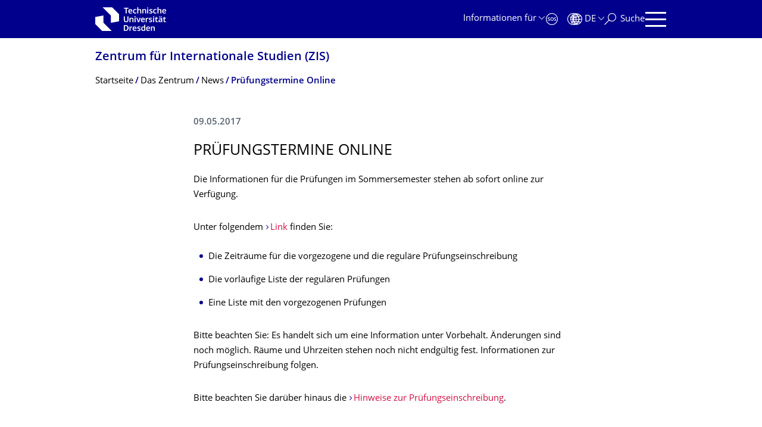

--- FILE ---
content_type: text/html;charset=utf-8
request_url: https://tu-dresden.de/gsw/zis/die-einrichtung/news/vorgezogene-pruefungstermine-online
body_size: 7850
content:
<!DOCTYPE html>
<html xmlns="http://www.w3.org/1999/xhtml" lang="de" xml:lang="de">
<head><meta http-equiv="Content-Type" content="text/html; charset=UTF-8" />
    <meta charset="utf-8" />
    <title>Prüfungstermine Online — Zentrum für Internationale Studien (ZIS) — TU Dresden</title>
    <meta name="viewport" content="width=device-width, initial-scale=1.0" />
    <meta name="format-detection" content="telephone=no" />

    <meta name="theme-color" content="#00008c" />
<meta content="summary" name="twitter:card" /><meta content="TU Dresden" property="og:site_name" /><meta content="Prüfungstermine Online" property="og:title" /><meta content="website" property="og:type" /><meta content="@tudresden_de" name="twitter:site" /><meta content="1087848551262919" property="fb:app_id" /><meta content="https://www.facebook.com/1087848551262919" property="og:article:publisher" /><meta content="Bitte beachten Sie die Prüfungstermine sowie den Anmeldezeitraum für die vorgezogenen und die regulären Prüfungen." property="og:description" /><meta content="https://tu-dresden.de/gsw/zis/die-einrichtung/news/vorgezogene-pruefungstermine-online?set_language=de" property="og:url" /><meta content="https://tu-dresden.de/++theme++tud.theme.webcms2/img/tud_logo_og_square.png" property="og:image" /><meta content="417" property="og:image:width" /><meta content="417" property="og:image:height" /><meta content="Logo: Technische Universität Dresden" property="og:image:alt" /><meta content="image/png" property="og:image:type" /><meta name="DC.description" content="Bitte beachten Sie die Prüfungstermine sowie den Anmeldezeitraum für die vorgezogenen und die regulären Prüfungen." /><meta name="description" content="Bitte beachten Sie die Prüfungstermine sowie den Anmeldezeitraum für die vorgezogenen und die regulären Prüfungen." /><meta name="DC.format" content="text/html" /><meta name="DC.type" content="News Item" /><meta name="DC.date.valid_range" content="2017/05/09 - " /><meta name="DC.date.modified" content="2025-10-01T21:07:06+01:00" /><meta name="DC.date.created" content="2017-05-03T06:51:48+01:00" /><meta name="DC.language" content="de" /><meta name="viewport" content="width=device-width, initial-scale=1.0" /><link rel="stylesheet" href="https://tu-dresden.de/++plone++production/++unique++2025-12-11T21:53:02.664265/default.css" data-bundle="production" /><link rel="stylesheet" href="https://tu-dresden.de/++theme++tud.theme.webcms2/css/common.css?version=None" data-bundle="tud.theme.webcms2-webpack-common-css" /><link rel="stylesheet" href="https://tu-dresden.de/++plone++static/++unique++2024-11-11%2023%3A39%3A45.815496/plone-legacy-compiled.css" data-bundle="plone-legacy" /><link rel="canonical" href="https://tu-dresden.de/gsw/zis/die-einrichtung/news/vorgezogene-pruefungstermine-online" /><link rel="shortcut icon" type="image/x-icon" href="https://tu-dresden.de/favicon.ico" /><link rel="apple-touch-icon" href="https://tu-dresden.de/touch_icon.png" /><link rel="search" href="https://tu-dresden.de/@@search" title="Website durchsuchen" /><meta name="generator" content="Plone - http://plone.com" /><script type="text/javascript">var PORTAL_URL='https://tu-dresden.de';var PORTAL_SETTINGS={current_language:'de',default_language:'de'},WEBCMS_VERSION='c1cbc9f90c8822ab626217f3b7d2facf1f7bc19e';</script><script type="text/javascript">window.localStorage&&window.localStorage.getItem('WEBCMS')!=WEBCMS_VERSION&&(window.localStorage.clear(),window.localStorage.setItem('WEBCMS',WEBCMS_VERSION))</script><script type="text/javascript" src="https://tu-dresden.de/++plone++production/++unique++2025-12-11T21:53:02.664265/default.js" data-bundle="production"></script><script type="text/javascript" src="https://tu-dresden.de/++plone++static/++unique++2024-11-11%2023%3A39%3A45.815496/plone-legacy-compiled.js" data-bundle="plone-legacy"></script></head>
<body class="frontend icons-on portaltype-news-item section-gsw site-TUD subsection-zis subsection-zis-die-einrichtung subsection-zis-die-einrichtung-news template-newsitem_view thumbs-on userrole-anonymous viewpermission-view" dir="ltr" data-portal-url="https://tu-dresden.de" data-base-url="https://tu-dresden.de/gsw/zis/die-einrichtung/news/vorgezogene-pruefungstermine-online" data-view-url="https://tu-dresden.de/gsw/zis/die-einrichtung/news/vorgezogene-pruefungstermine-online" data-i18ncatalogurl="https://tu-dresden.de/plonejsi18n" data-pat-plone-modal="" data-pat-structureupdater="" data-pat-upload="" data-pat-pickadate="{&quot;selectYears&quot;: 200}"><div id="body-wrapper">
<div id="skiplinks">
        <ul>
            <li>
                <a class="show-on-focus show-for-large" href="#navigation-panel" data-collapse="" data-open="navigation-panel">Zur Hauptnavigation springen</a>
                <a class="show-on-focus hide-for-large" href="#navigation-panel" data-collapse="" data-open="variable-header-container">Zur Hauptnavigation springen</a>
            </li>
            <li>
                <a href="#navigation-search" data-collapse="" data-open="navigation-search" class="show-on-focus">Zur Suche springen</a>
            </li>
            <li>
                <a href="#main" class="show-on-focus">Zum Inhalt springen</a>
            </li>
        </ul>
    </div>
<div id="blur"></div>
<header role="banner" id="header">
    <div class="row column">
        <div id="portal-header">
            <div id="portal-logo">
        <a href="https://tu-dresden.de" title="Technische Universität Dresden">
            <img class="white" src="https://tu-dresden.de/++theme++tud.theme.webcms2/img/tud-logo-white-2025-v2.svg" alt="Logo: Technische Universität Dresden" />
        </a>
    </div>
            <div id="variable-header-container-button" class="nav-button hide-for-large">
                <button data-toggle="variable-header-container" class="navigation" title="Navigation" aria-label=""><span class="nav-icon" data-toggler=".aria-expanded" aria-label="Navigation">
                    <span class="icon-bar"></span>
                    <span class="icon-bar"></span>
                    <span class="icon-bar"></span>
                    <span class="icon-bar"></span>
                </span><span class="icon-bar"></span><span class="icon-bar"></span><span class="icon-bar"></span><span class="icon-bar"></span></button>
            </div>
            <div id="variable-header-container" data-toggler="" data-animate="slide-in-right slide-out-right" data-close-on-click="true">
                <div class="wrapper"><div class="variable-header-item item-targetgroups">
    <div id="navigation-targetgroups-button" class="nav-button nav-menu-button nav-button-underline">
        <button data-toggle="navigation-targetgroups" data-toggler-group="nav-bar">
            <span>Informationen für</span>
        </button>
    </div>
    <div id="navigation-targetgroups" class="nav-menu nav-panel" data-animation="slide-vertical" data-toggler=".open" data-close-on-click="true">
        <div class="nav-panel-content">
            <ul>
                
                    
                    <li id="prospective_students">
                        <a href="https://tu-dresden.de/studium/vor-dem-studium" title="Studieninteressierte">Studieninteressierte</a>
                    </li>
                
                    
                    <li id="students">
                        <a href="https://tu-dresden.de/studium/im-studium" title="Studierende">Studierende</a>
                    </li>
                
                    
                    <li id="partners">
                        <a href="https://tu-dresden.de/kooperation/kooperationsmoeglichkeiten" title="Kooperationspartner:innen">Kooperationspartner:innen</a>
                    </li>
                
                    
                    <li id="jobseekers">
                        <a href="https://tu-dresden.de/tu-dresden/arbeiten-an-der-tud" title="Jobinteressierte">Jobinteressierte</a>
                    </li>
                
                    
                    <li id="employees">
                        <a href="https://intranet.tu-dresden.de" title="Mitarbeitende">Mitarbeitende</a>
                    </li>
                
                    
                    <li id="press">
                        <a href="https://tu-dresden.de/tu-dresden/newsportal/medien" title="Medien">Medien</a>
                    </li>
                
            </ul>
        </div>
    </div>
</div><div id="navigation-shortcuts" class="variable-header-item item-shortcuts">
        
            <div class="nav-button nav-button-invert" id="navigation-emergency">
                <a href="https://tu-dresden.de/tu-dresden/kontakte-services/notfallkontakte" title="Notfall" aria-label="Notfall" class="emergency">
                </a>
            </div>
        
            <div class="nav-button nav-button-invert" id="navigation-accessibility">
                <a href="https://tu-dresden.de/barrierefreiheit" title="Barrierefreiheit" aria-label="Barrierefreiheit" class="accessibility">
                </a>
            </div>
        
    </div><div class="variable-header-item item-language">
        
        <div id="navigation-languages-button" class="nav-button nav-menu-button nav-button-underline">
            <button class="language" data-toggle="navigation-languages" data-toggler-group="nav-bar" aria-label="Sprache Deutsch ausgewählt">
                <span>De</span>
            </button>
        </div>
        <div id="navigation-languages" class="nav-menu nav-panel" data-animation="slide-vertical" data-toggler=".open" data-close-on-click="true">
            <div class="nav-panel-content">
                <nav class="columns-12" role="navigation">
                    <ul id="portal-languageselector" aria-label="Sprache Deutsch ausgewählt">
                        
                            <li>
                                <a href="https://tu-dresden.de/gsw/zis/die-einrichtung/news/vorgezogene-pruefungstermine-online?set_language=en" data-code="en" hreflang="en" lang="en" title="English" xml:lang="en">
                                    <span>English</span>
                                </a>
                            </li>
                        
                            <li class="active">
                                <a href="https://tu-dresden.de/gsw/zis/die-einrichtung/news/vorgezogene-pruefungstermine-online?set_language=de" data-code="de" hreflang="de" lang="de" title="Deutsch" xml:lang="de">
                                    <span>Deutsch</span>
                                </a>
                            </li>
                        
                    </ul>
                </nav>
            </div>
        </div>
    </div><div class="variable-header-item item-search">
    <div id="navigation-search-button" class="nav-button nav-button-underline">
        <button class="search" data-toggle="navigation-search" data-toggler-group="nav-bar" aria-label="Suche">
            <span aria-hidden="true" class="show-for-large">Suche</span>
            <span aria-hidden="true" class="mobile-close">Zurück</span>
        </button>
    </div>
    <div id="navigation-search" data-animate="{&quot;medium down&quot;: &quot;slide-in-right slide-out-right&quot;, &quot;large up&quot;: &quot;slide-in-down slide-out-up&quot;}" data-toggler="" data-close-on-click="true">
        <div class="nav-panel-content">
                <form id="livesearch" role="search" class="search-form" action="https://tu-dresden.de/gsw/zis/@@search">
                    <div class="input-group underline">
                        <label for="global-search" class="show-for-sr">Suche</label>
                        <input type="text" id="global-search" class="input-group-field" placeholder="Suchbegriff eingeben…" title="Suchbegriff eingeben…" name="SearchableText" />
                        
                        <div class="input-group-button">
                            <input type="submit" class="button" disabled="disabled" value="Suchen" />
                        </div>
                    </div>
                    <div class="input-group">
                        <div class="limited-search input-group-field">
                            <div class="checkboxes-group">
                                <input type="checkbox" name="search-limited" id="search-limited" value="searchbox_limited" checked="checked" />
                                <label for="search-limited">Suche beschränken auf<span> diese Webseite</span></label>
                            </div>
                        </div>
                    </div>
                </form>
        </div>
    </div>
</div><div class="variable-header-item">
        <div id="navigation-panel-button" class="nav-button show-for-large">
            <button data-toggle="navigation-panel" class="navigation" title="Navigation">
                <span class="nav-icon" data-toggler=".aria-expanded" aria-label="Navigation">
                    <span class="icon-bar"></span>
                    <span class="icon-bar"></span>
                    <span class="icon-bar"></span>
                    <span class="icon-bar"></span>
                </span>
            </button>
        </div>
        <div id="navigation-panel" data-toggler="" data-animate="slide-in-right slide-out-right" data-close-on-click="true">
            <div class="wrapper">
                <div class="nav-panel-content small-12">
                    <script type="text/javascript">
                        var structure_path = {"id": "TUD_org", "url": "", "type": "Site Root", "children": [{"title": {"de": "Bereich Geistes- und Sozialwissenschaften", "en": "School of Humanities and Social Sciences"}, "url": "/gsw", "children": [], "active": true, "type": "SchoolSection", "id": "gsw"}], "title": {"de": "Fakult\u00e4ten &amp; Einrichtungen", "en": "Faculties &amp; Units"}};
                    </script>
                    <nav id="navigation" aria-labelledby="navigation-panel-button">
                    </nav>
                </div>
            </div>

            <div id="navigation-loginoff-button" class="nav-button nav-button-underline">
                <a href="/Shibboleth.sso/Login?target=https%3A%2F%2Ftu-dresden.de%2Flogged_in%3Fcame_from%3Dhttps%253A%252F%252Ftu-dresden.de%252Fgsw%252Fzis%252Fdie-einrichtung%252Fnews%252Fvorgezogene-pruefungstermine-online" class="login" title="Web-Content-Management-System der TU Dresden">Redaktionslogin</a>
            </div>
        </div>
    </div></div>
            </div>
        </div>
    </div>
</header>
<div id="content-header">
    
    <div id="user-information"></div>
    <div id="manage-content">
        <div class="row">
            <div class="columns small-12">
                <ul id="manage-content-actions"></ul>
            </div>
        </div>
    </div>
    <div class="bc-bar">
        <div class="row">
            <nav id="nav-breadcrumbs" class="column nav-breadcrumbs" aria-labelledby="nav-breadcrumbs-label" data-breadcrumbs-root="/gsw/zis">
        
            
                <div id="section-title" class="subident ">
                    <a href="https://tu-dresden.de/gsw/zis">Zentrum für Internationale Studien (ZIS)</a>
                </div>
            
            
        
        
            <span id="nav-breadcrumbs-label" class="show-for-sr">Breadcrumb-Menü</span>
            <ul>
                
                    <li data-real-title="Zentrum für Internationale Studien (ZIS)">
                        <a href="https://tu-dresden.de/gsw/zis">
                            <span>Startseite</span>
                        </a>
                    </li>
                
                    <li>
                        <a href="https://tu-dresden.de/gsw/zis/die-einrichtung">
                            <span>Das Zentrum</span>
                        </a>
                    </li>
                
                    <li>
                        <a href="https://tu-dresden.de/gsw/zis/die-einrichtung/news">
                            <span>News</span>
                        </a>
                    </li>
                
                    <li aria-current="page">
                        <a href="https://tu-dresden.de/gsw/zis/die-einrichtung/news/vorgezogene-pruefungstermine-online">
                            <span>Prüfungstermine Online</span>
                        </a>
                    </li>
                
            </ul>
        
    </nav>
        </div>
    </div>
    <div class="slot" id="portal-message-slot">
        <div class="row" id="portal-message"></div>
        <div id="multilanguage-information"></div>
    </div>
</div>
<main role="main" id="main"><article role="article" class="row">
        <div id="contentSlot" class="contentSlot">
            <div class="formatted auto-link" id="content">
                    <header>
            <div id="viewlet-above-content-title"></div>
            
              
            
            <div id="viewlet-below-content-title"></div>

            
              
            
          </header><div id="viewlet-above-content-body"></div><div id="content-core">
            
            <section class="news-details">
                <header class="news-header">
                    <p class="date">
                        <span>09.05.2017</span>
                    </p>
                    <h1 class="documentFirstHeadig">Prüfungstermine Online</h1>
                </header>
            </section>
            <div id="content-core" class="news-content">
                
                
                <div><p>Die Informationen für die Prüfungen im Sommersemester stehen ab sofort online zur Verfügung.</p>
<p>Unter folgendem <a href="https://tu-dresden.de/zis/studium/bachelor/pruefungen">Link </a>finden Sie:</p>
<ul class="list-highlight">
<li>Die Zeiträume für die vorgezogene und die reguläre Prüfungseinschreibung</li>
<li>Die vorläufige Liste der regulären Prüfungen</li>
<li>Eine Liste mit den vorgezogenen Prüfungen</li>
</ul>
<p>Bitte beachten Sie: Es handelt sich um eine Information unter Vorbehalt. Änderungen sind noch möglich. Räume und Uhrzeiten stehen noch nicht endgültig fest. Informationen zur Prüfungseinschreibung folgen.</p>
<p>Bitte beachten Sie darüber hinaus die <a href="resolveuid/f95cf920b880490eb71b888f38e6d682">Hinweise zur Prüfungseinschreibung</a>.</p>
</div>

                

            </div>
        
          </div><div id="viewlet-below-content-body"></div>
                </div>
        </div>
    </article><section id="article-byline" class="row collapse text-center">
        <h2 class="show-for-sr">Zu dieser Seite</h2>
        <div class="columns medium-4">
            
                <span id="article-byline-author">
                Moritz Krause
                </span>
            
        </div>
        <div class="columns medium-4">
            <span>
                
                                Letzte Änderung:
                    01.10.2025
                
            </span>
        </div>
        <div class="columns medium-4">
            <button id="pageActionsLabel" data-toggle="social-panel" class="button-link toggle-arrow">Diese Seite …</button>
            <ul id="social-panel" class="dropdown-pane top left" data-dropdown="" data-close-on-click="True" data-v-offset="0">
                
                
                  <li class="list icon-facebook">
                    

    <!-- Facebook -->
    <a href="https://www.facebook.com/dialog/share?redirect_uri=https%3A%2F%2Ftu-dresden.de%2Fgsw%2Fzis%2Fdie-einrichtung%2Fnews%2Fvorgezogene-pruefungstermine-online&amp;href=https%3A%2F%2Ftu-dresden.de%2Fgsw%2Fzis%2Fdie-einrichtung%2Fnews%2Fvorgezogene-pruefungstermine-online&amp;app_id=1087848551262919&amp;display=popup" class="slPrivacy link-plain" title="Auf Facebook teilen (öffnet ein neues Fenster)" onclick="javascript:window.open(this.href, '', 'menubar=no,toolbar=no,resizable=yes,scrollbars=yes,height=600,width=600');return false;">… auf Facebook teilen</a>


                  </li>
                
                  <li class="list icon-twitter">
                    
    <!-- Twitter -->
    <a href="https://twitter.com/intent/tweet?url=https%3A%2F%2Ftu-dresden.de%2Fgsw%2Fzis%2Fdie-einrichtung%2Fnews%2Fvorgezogene-pruefungstermine-online&amp;text=Pr%C3%BCfungstermine+Online&amp;via=tudresden_de" class="slPrivacy link-plain" title="Auf Twitter/X teilen (öffnet ein neues Fenster)" onclick="javascript:window.open(this.href, '', 'menubar=no,toolbar=no,resizable=yes,scrollbars=yes,height=600,width=600');return false;">… auf Twitter/X teilen</a>


                  </li>
                
                
                
                    <li class="list icon-print">
                        <a href="javascript:this.print();" title="">… drucken</a>
                    </li>
                
                    <li class="list icon-mail">
                        <a href="mailto:?subject=Pr%C3%BCfungstermine%20Online&amp;body=%0A%0Ahttps%3A//tu-dresden.de/gsw/zis/die-einrichtung/news/vorgezogene-pruefungstermine-online" title="">… als E-Mail versenden</a>
                    </li>
                
            </ul>
        </div>
    </section></main>
<footer role="contentinfo" id="portal-footer">
    <div id="prefooter" class="bg-blue">
    
        
        <div class="row recommendations">
            
                <div class="columns small-12">
                    <h1 class="box-title">Oft gesucht</h1>
                </div>
                <div class="columns small-12 medium-6 large-4">
                    
                        <div class="teaser teaser-with-bg">
                            <div class="teaser-bg">
                                
                                    
    

        

        

        



        
            
                
                    <span style="background-image:url('https://tu-dresden.de/ressourcen/bilder/campus-navigator-placeit.jpg/@@images/73e7e15c-cf14-489b-a2df-6fc38c9a6e86.jpeg')" class="bg-picture-concrete bg-picture-l" data-alt="Hand mit einem Smartphone in der Hand"></span>
                
            
                
                    <span style="background-image:url('https://tu-dresden.de/ressourcen/bilder/campus-navigator-placeit.jpg/@@images/73e7e15c-cf14-489b-a2df-6fc38c9a6e86.jpeg')" class="bg-picture-concrete bg-picture-m" data-alt="Hand mit einem Smartphone in der Hand"></span>
                
            
                
                    <span style="background-image:url('https://tu-dresden.de/ressourcen/bilder/campus-navigator-placeit.jpg/@@images/c662b841-124c-456f-9828-e16c67e57b3b.jpeg')" class="bg-picture-concrete bg-picture-s biggest" data-url="https://tu-dresden.de/ressourcen/bilder/campus-navigator-placeit.jpg/@@images/c662b841-124c-456f-9828-e16c67e57b3b.jpeg" data-alt="Hand mit einem Smartphone in der Hand"></span>
                
            
            
                
    
        
            <span class="copyright-wrapper superimpose s-width-56 m-width-56 l-width-56" style="">
                
                    <span class="copyright">
                          © placit
                    </span>
                
            </span>
        
    

            
        
    

                                
                            </div>
                            <a href="https://navigator.tu-dresden.de/" class="teaser-content auto-link no-icon">
                                <div class="teaser-bottom">
                                    <h2 class="title-white">
                                        <span>FINDEN!</span>
                                    </h2>
                                    <div class="more button">
                                        <span class="link-icon">Campus Navigator</span>
                                    </div>
                                </div>
                            </a>
                        </div>
                    
                </div>
                <div class="columns medium-6 large-8 linklist hide-for-small-only">
                    <h2 class="show-for-sr">Unsere Dienste</h2>
                    <ul>
                        
                            <li>
                                <a class="link" href="https://tu-dresden.de/service/orientierung/lageplaene/">Lagepläne</a>
                                
    

                            </li>
                        
                            <li>
                                <a class="link" href="https://tu-dresden.de/service/arbeiten_tud/stellenausschreibungen">Stellenausschreibungen</a>
                                
    

                            </li>
                        
                            <li>
                                <a class="link" href="https://tu-dresden.de/sins/geistes">Studienangebot</a>
                                
    

                            </li>
                        
                            <li>
                                <a class="link" href="https://tu-dresden.de/tu-dresden/kontakte-services/notfallnummern">Notfallnummern</a>
                                
    

                            </li>
                        
                            <li>
                                <a class="link" href="https://tu-dresden.de/tu-dresden/kontakte-services/telefonverzeichnis">Telefonverzeichnis</a>
                                
    

                            </li>
                        
                            <li>
                                <a class="link" href="https://www.slub-dresden.de/startseite/">SLUB (Bibliothek)</a>
                                
    

                            </li>
                        
                    </ul>
                </div>
                <div class="columns hide-for-medium links-dropdown padding">
                    <h2>Unsere Dienste</h2>
                    <select class="jump-select gray-touch">
                        
                            <option class="link" value="https://tu-dresden.de/service/orientierung/lageplaene/">Lagepläne</option>
                        
                            <option class="link" value="https://tu-dresden.de/service/arbeiten_tud/stellenausschreibungen">Stellenausschreibungen</option>
                        
                            <option class="link" value="https://tu-dresden.de/sins/geistes">Studienangebot</option>
                        
                            <option class="link" value="https://tu-dresden.de/tu-dresden/kontakte-services/notfallnummern">Notfallnummern</option>
                        
                            <option class="link" value="https://tu-dresden.de/tu-dresden/kontakte-services/telefonverzeichnis">Telefonverzeichnis</option>
                        
                            <option class="link" value="https://www.slub-dresden.de/startseite/">SLUB (Bibliothek)</option>
                        
                    </select>
                </div>
            
        </div>
    
</div>
    <div id="bottom-footer">
        <div class="border">
            <div class="row contact-information">
                <div class="columns about">
                    <img src="/++theme++tud.theme.webcms2/img/tud_claim_2025.svg" alt="Bildmarke und Claim der TUD: TUD | The Collaborative University - inventive. transformative. engaged." />
                </div>
                <div class="columns social-media-links">
                    <ul>
                        <li>
                            <a class="instagram" target="_blank" title="Die TUD bei Instagram" href="https://www.instagram.com/tudresden">
                                <span class="show-for-sr">Instagram</span>
                            </a>
                        </li>
                        <li>
                            <a class="linkedin" target="_blank" title="Die TUD bei LinkedIn" href="https://de.linkedin.com/school/tu-dresden/">
                                <span class="show-for-sr">LinkedIn</span>
                            </a>
                        </li>
                        <li>
                            <a class="bluesky" target="_blank" title="TUD on Bluesky" href="https://bsky.app/profile/tudresden.bsky.social">
                                <span class="show-for-sr">Bluesky</span>
                            </a>
                        </li>
                        <li>
                            <a class="mastodon" target="_blank" rel="me" title="Die TUD bei Mastodon" href="https://wisskomm.social/@tudresden">
                                <span class="show-for-sr">Mastodon</span>
                            </a>
                        </li>
                        <li>
                            <a class="facebook" target="_blank" title="TUD on Facebook" href="https://www.facebook.com/TUDresden">
                                <span class="show-for-sr">Facebook</span>
                            </a>
                        </li>
                        <li>
                            <a class="youtube" target="_blank" title="Die TUD bei YouTube" href="https://www.youtube.com/TUDresdenTV">
                                <span class="show-for-sr">Youtube</span>
                            </a>
                        </li>
                    </ul>
                </div>
            </div>
        </div>
        <div class="row bottom">
            <div class="columns small-6 large-9 links imprint-links">
                <ul>
                    <li>
                        <a href="https://tu-dresden.de/kontakt">Kontakt</a>
                    </li>
                    <li>
                        <a href="https://tu-dresden.de/impressum">Impressum</a>
                    </li>
                    <li>
                        <a href="https://tu-dresden.de/impressum#ck_datenschutz">Datenschutz</a>
                    </li>
                    <li>
                        <a href="https://tu-dresden.de/transparenzgesetz">Transparenzgesetz</a>
                    </li>
                    <li>
                        <a href="https://tu-dresden.de/barrierefreiheit/erklaerung-barrierefreiheit">Barrierefreiheit</a>
                    </li>
                </ul>
            </div>
            <div class="columns small-6 large-3 go-to-top text-right">
                <button id="go-to-top-link" class="button-link">Springe zum Seitenanfang</button>
            </div>
            <div class="columns saxony-promotion">
                <img src="/++theme++tud.theme.webcms2/img/sachsen-signet-gruen.svg" alt="Modernes Wappen des Freistaates Sachsen" />
                <p>Die TU Dresden wird auf Grundlage des vom Sächsischen Landtag beschlossenen Haushalts aus Steuermitteln mitfinanziert.</p>
            </div>
        </div>
    </div>
</footer>
</div><script type="text/javascript" id="matomo-script-tag">
            if (window.localStorage.getItem('piwikTrackingStatus') != "disabled") {
                var _paq = _paq || [];
                (function(){ var u="//matomo.tu-dresden.de/";
                _paq.push(['setSiteId', "101"]);
                _paq.push(['disableCookies']);
                _paq.push(['setTrackerUrl', u+'matomo.php']);
                _paq.push(['trackPageView']);
                _paq.push(['enableLinkTracking']);
                var d=document, g=d.createElement('script'), s=d.getElementsByTagName('script')[0]; g.type='text/javascript'; g.defer=true; g.async=true; g.src=u+'matomo.js';
                s.parentNode.insertBefore(g,s); })();
            }
        </script></body>
</html>

--- FILE ---
content_type: text/css; charset=utf-8
request_url: https://tu-dresden.de/++theme++tud.theme.webcms2/css/common.css?version=None
body_size: 58897
content:
@media print,screen and (min-width:40em){.reveal,.reveal.large,.reveal.small,.reveal.tiny{left:auto;margin:0 auto;right:auto}}/*! normalize.css v8.0.0 | MIT License | github.com/necolas/normalize.css */html{-webkit-text-size-adjust:100%;line-height:1.15}h1{font-size:2em;margin:.67em 0}hr{box-sizing:initial;overflow:visible}pre{font-family:monospace,monospace;font-size:1em}a{background-color:initial}abbr[title]{border-bottom:none;text-decoration:underline;-webkit-text-decoration:underline dotted;text-decoration:underline dotted}b,strong{font-weight:bolder}code,kbd,samp{font-family:monospace,monospace;font-size:1em}sub,sup{font-size:75%;line-height:0;position:relative;vertical-align:initial}sub{bottom:-.25em}sup{top:-.5em}img{border-style:none}button,input,optgroup,select,textarea{font-size:100%;line-height:1.15;margin:0}button,input{overflow:visible}button,select{text-transform:none}[type=button],[type=reset],[type=submit],button{-webkit-appearance:button}[type=button]::-moz-focus-inner,[type=reset]::-moz-focus-inner,[type=submit]::-moz-focus-inner,button::-moz-focus-inner{border-style:none;padding:0}[type=button]:-moz-focusring,[type=reset]:-moz-focusring,[type=submit]:-moz-focusring,button:-moz-focusring{outline:1px dotted ButtonText}fieldset{padding:.35em .75em .625em}legend{box-sizing:border-box;color:inherit;display:table;padding:0;white-space:normal}progress{vertical-align:initial}textarea{overflow:auto}[type=checkbox],[type=radio]{box-sizing:border-box;padding:0}[type=number]::-webkit-inner-spin-button,[type=number]::-webkit-outer-spin-button{height:auto}[type=search]{-webkit-appearance:textfield;outline-offset:-2px}[type=search]::-webkit-search-decoration{-webkit-appearance:none}::-webkit-file-upload-button{-webkit-appearance:button;font:inherit}details{display:block}summary{display:list-item}[hidden],template{display:none}.foundation-mq{font-family:"small=0em&medium=40em&large=48.0625em&xlarge=63.875em&xxlarge=80em"}html{box-sizing:border-box;font-size:62.5%}*,:after,:before{box-sizing:inherit}body{-webkit-font-smoothing:antialiased;-moz-osx-font-smoothing:grayscale;background:#fff;color:#000;font-family:Open Sans TUD,Open Sans,OpenSans,Helvetica,Arial,sans-serif;font-weight:400;line-height:1.3;margin:0;padding:0}img{-ms-interpolation-mode:bicubic;display:inline-block;height:auto;max-width:100%;vertical-align:middle}textarea{border-radius:0;height:auto;min-height:50px}select{box-sizing:border-box;width:100%}.map_canvas embed,.map_canvas img,.map_canvas object,.mqa-display embed,.mqa-display img,.mqa-display object{max-width:none!important}button{appearance:none;background:#0000;border:0;border-radius:0;cursor:auto;line-height:1;padding:0}[data-whatinput=mouse] button{outline:0}pre{overflow:auto}button,input,optgroup,select,textarea{font-family:inherit}.is-visible{display:block!important}.is-hidden{display:none!important}[type=color],[type=date],[type=datetime-local],[type=datetime],[type=email],[type=month],[type=number],[type=password],[type=search],[type=tel],[type=text],[type=time],[type=url],[type=week],textarea{appearance:none;background-color:#fff;border:1px solid #d0d5dc;border-radius:0;box-shadow:none;box-sizing:border-box;color:#000;display:block;font-family:Open Sans TUD,Open Sans,OpenSans,Helvetica,Arial,sans-serif;font-size:1.5rem;font-weight:400;height:3.45rem;line-height:1.3;margin:0 0 1.6rem;padding:.8rem;transition:border-color .25s ease-in-out;width:100%}[type=color]:focus,[type=date]:focus,[type=datetime-local]:focus,[type=datetime]:focus,[type=email]:focus,[type=month]:focus,[type=number]:focus,[type=password]:focus,[type=search]:focus,[type=tel]:focus,[type=text]:focus,[type=time]:focus,[type=url]:focus,[type=week]:focus,textarea:focus{background-color:#fff;border:1px solid #d0d5dc;box-shadow:none;outline:none;transition:border-color .25s ease-in-out}textarea{max-width:100%}textarea[rows]{height:auto}input:disabled,input[readonly],textarea:disabled,textarea[readonly]{background-color:#f2f4f7;cursor:default}[type=button],[type=submit]{appearance:none;border-radius:0}input[type=search]{box-sizing:border-box}::placeholder{color:#a5aeb8}[type=checkbox],[type=file],[type=radio]{margin:0 0 1.6rem}[type=checkbox]+label,[type=radio]+label{display:inline-block;margin-bottom:0;margin-left:.8rem;margin-right:1.6rem;vertical-align:initial}[type=checkbox]+label[for],[type=radio]+label[for]{cursor:pointer}label>[type=checkbox],label>[type=radio]{margin-right:.8rem}[type=file]{width:100%}label{color:#00005a;display:block;font-size:1.5rem;font-weight:400;line-height:1.8;margin:0}label.middle{margin:0 0 1.6rem;padding:.9rem 0}.help-text{color:#000;font-size:1.6rem;font-style:normal;margin-top:-.8rem}.input-group{display:table;width:100%}.input-group>:first-child,.input-group>:first-child.input-group-button>*,.input-group>:last-child,.input-group>:last-child.input-group-button>*{border-radius:0 0 0 0}.input-group-button,.input-group-button a,.input-group-button button,.input-group-button input,.input-group-button label,.input-group-field,.input-group-label{display:table-cell;margin:0;vertical-align:middle;white-space:nowrap}.input-group-label{background:#f2f4f7;border:1px solid #e7e9ed;color:#000;height:100%;padding:0 1rem;text-align:center;white-space:nowrap;width:1%}.input-group-label:first-child{border-right:0}.input-group-label:last-child{border-left:0}.input-group-field{border-radius:0}.input-group-button{height:100%;padding-bottom:0;padding-top:0;text-align:center;width:1%}.input-group-button a,.input-group-button button,.input-group-button input,.input-group-button label{font-size:1.5rem;height:3.45rem;padding-bottom:0;padding-top:0}.input-group .input-group-button{display:table-cell}fieldset{border:0;margin:0;padding:0}legend{margin-bottom:.8rem;max-width:100%}.fieldset{border:none;margin:1.8rem 0;padding:2rem}.fieldset legend{margin:0 0 0 -.3rem;padding:0 .3rem}select{appearance:none;background-color:#fff;background-image:url("data:image/svg+xml;utf8,<svg xmlns='http://www.w3.org/2000/svg' version='1.1' width='32' height='24' viewBox='0 0 32 24'><polygon points='0,0 32,0 16,24' style='fill: rgb%2850, 63, 75%29'></polygon></svg>");background-origin:content-box;background-position:right -1.6rem center;background-repeat:no-repeat;background-size:9px 6px;border:1px solid #d0d5dc;border-radius:0;color:#000;font-family:Open Sans TUD,Open Sans,OpenSans,Helvetica,Arial,sans-serif;font-size:1.5rem;font-weight:400;height:3.45rem;line-height:1.3;margin:0 0 1.6rem;padding:.8rem 2.4rem .8rem .8rem;transition:border-color .25s ease-in-out}@media screen and (min-width:0\0){select{background-image:url("[data-uri]")}}select:focus{background-color:#fff;border:1px solid #d0d5dc;box-shadow:none;outline:none;transition:border-color .25s ease-in-out}select:disabled{background-color:#f2f4f7;cursor:default}select::-ms-expand{display:none}select[multiple]{background-image:none;height:auto}select:not([multiple]){padding-bottom:0;padding-top:0}.is-invalid-input:not(:focus){background-color:#fffcf3;border-color:#ffe483}.form-error,.is-invalid-input:not(:focus)::placeholder,.is-invalid-label{color:#ffe483}.form-error{display:none;font-size:1.2rem;font-weight:700;margin-bottom:1.6rem;margin-top:-.8rem}.form-error.is-visible{display:block}blockquote,dd,div,dl,dt,form,h1,h2,h3,h4,h5,h6,li,ol,p,pre,td,th,ul{margin:0;padding:0}p{font-size:inherit;line-height:1.7;margin-bottom:3rem;text-rendering:auto}em,i{font-style:italic}b,em,i,strong{line-height:inherit}b,strong{font-weight:700}small{font-size:80%;line-height:inherit}.box-title-big,.formatted .footnotes .footnote_header,.h1,.h2,.h3,.h4,.h5,.h6,.info-box .title,h1,h2,h3,h4,h5,h6,span.box-title{color:inherit;font-family:Open Sans TUD,Open Sans,OpenSans,Helvetica,Arial,sans-serif;font-style:normal;font-weight:400;text-rendering:auto}.box-title-big small,.formatted .footnotes .footnote_header small,.h1 small,.h2 small,.h3 small,.h4 small,.h5 small,.h6 small,.info-box .title small,h1 small,h2 small,h3 small,h4 small,h5 small,h6 small,span.box-title small{color:#a5aeb8;line-height:0}.h1,h1{font-size:2.5rem;line-height:1.3;margin-bottom:2rem;margin-top:0}.box-title-big,.formatted .footnotes .footnote_header,.h2,.info-box .title,h2{font-size:2.2rem;line-height:1.3;margin-bottom:1.5rem;margin-top:0}.h3,h3{font-size:1.9rem;line-height:1.3;margin-bottom:1rem;margin-top:0}.h4,h4,span.box-title{font-size:1.6rem}.h4,.h5,h4,h5,span.box-title{line-height:1.3;margin-bottom:.5rem;margin-top:0}.h5,.h6,h5,h6{font-size:1.5rem}.h6,h6{line-height:1.3;margin-bottom:.5rem;margin-top:0}a{color:#d20f41;cursor:pointer;line-height:inherit;text-decoration:none}a:focus,a:hover{color:#000}a img,hr{border:0}hr{border-bottom:1px solid #a5aeb8;clear:both;height:0;margin:2rem auto;max-width:99rem}dl,ol,ul{line-height:1.3;list-style-position:outside;margin-bottom:0}li{font-size:inherit}ul{list-style-type:none}ol,ul{margin-left:0}ol ol,ol ul,ul ol,ul ul{margin-bottom:0;margin-left:0}dl{margin-bottom:1rem}dl dt{font-weight:700;margin-bottom:.3rem}blockquote{border-left:1px solid #a5aeb8;margin:0 0 3rem;padding:.9rem 2rem 0 1.9rem}blockquote,blockquote p{color:#323f4b;line-height:1.7}abbr,abbr[title]{border-bottom:1px dotted #000;cursor:help;text-decoration:none}figure,kbd{margin:0}kbd{background-color:#f2f4f7;color:#000;font-family:Consolas,Liberation Mono,Courier,monospace;padding:.2rem .4rem 0}.subheader{color:#323f4b;font-weight:400;line-height:1.4;margin-bottom:.5rem;margin-top:.2rem}.lead{font-size:78.125%;line-height:1.6}.stat{font-size:2.5rem;line-height:1}p+.stat{margin-top:-1rem}ol.no-bullet,ul.no-bullet{list-style:none;margin-left:0}.cite-block,cite{color:#323f4b;display:block;font-size:1.3rem}.cite-block:before,cite:before{content:"— "}.code-inline,code{word-wrap:break-word;display:inline;max-width:100%;padding:.2rem .5rem .1rem}.code-block,.code-inline,code{background-color:#f2f4f7;border:1px solid #a5aeb8;color:#000;font-family:Consolas,Liberation Mono,Courier,monospace;font-weight:400}.code-block{display:block;margin-bottom:1.5rem;overflow:auto;padding:1rem;white-space:pre}.text-left{text-align:left}.text-right{text-align:right}.text-center{text-align:center}.text-justify{text-align:justify}@media print,screen and (min-width:40em){.medium-text-left{text-align:left}.medium-text-right{text-align:right}.medium-text-center{text-align:center}.medium-text-justify{text-align:justify}}@media print,screen and (min-width:48.0625em){.large-text-left{text-align:left}.large-text-right{text-align:right}.large-text-center{text-align:center}.large-text-justify{text-align:justify}}@media screen and (min-width:63.875em){.xlarge-text-left{text-align:left}.xlarge-text-right{text-align:right}.xlarge-text-center{text-align:center}.xlarge-text-justify{text-align:justify}}.show-for-print{display:none!important}@media print{*{color-adjust:exact;box-shadow:none!important;-webkit-print-color-adjust:exact;text-shadow:none!important}.show-for-print{display:block!important}.hide-for-print{display:none!important}table.show-for-print{display:table!important}thead.show-for-print{display:table-header-group!important}tbody.show-for-print{display:table-row-group!important}tr.show-for-print{display:table-row!important}td.show-for-print,th.show-for-print{display:table-cell!important}a,a:visited{text-decoration:underline}.ir a:after,a[href^="#"]:after,a[href^="javascript:"]:after{content:""}abbr[title]:after{content:" (" attr(title) ")"}blockquote,pre{border:1px solid #323f4b;page-break-inside:avoid}thead{display:table-header-group}img,tr{page-break-inside:avoid}img{max-width:100%!important}@page{margin:.5cm}h2,h3,p{orphans:3;widows:3}h2,h3{page-break-after:avoid}.print-break-inside{page-break-inside:auto}}.row{margin-left:auto;margin-right:auto;max-width:99rem}.row:after,.row:before{content:" ";display:table}.row:after{clear:both}.row.collapse>.column,.row.collapse>.columns{padding-left:0;padding-right:0}.row .row{margin-left:-1rem;margin-right:-1rem}@media print,screen and (min-width:40em){.row .row{margin-left:-1.5rem;margin-right:-1.5rem}}@media print,screen and (min-width:48.0625em){.row .row{margin-left:-1.5rem;margin-right:-1.5rem}}@media screen and (min-width:63.875em){.row .row{margin-left:-1.5rem;margin-right:-1.5rem}}.row .row.collapse{margin-left:0;margin-right:0}.row.expanded{max-width:none}.row.expanded .row{margin-left:auto;margin-right:auto}.row:not(.expanded) .row{max-width:none}.row.gutter-small>.column,.row.gutter-small>.columns{padding-left:1rem;padding-right:1rem}.row.gutter-medium>.column,.row.gutter-medium>.columns{padding-left:1.5rem;padding-right:1.5rem}.column,.columns{float:left;padding-left:1rem;padding-right:1rem;width:100%}@media print,screen and (min-width:40em){.column,.columns{padding-left:1.5rem;padding-right:1.5rem}}.column,.column:last-child:not(:first-child),.columns,.columns:last-child:not(:first-child){clear:none;float:left}.column:last-child:not(:first-child),.columns:last-child:not(:first-child){float:right}.column.end:last-child:last-child,.end.columns:last-child:last-child{float:left}.column.row.row,.row.row.columns{float:none}.row .column.row.row,.row .row.row.columns{margin-left:0;margin-right:0;padding-left:0;padding-right:0}.small-1{width:8.333333%}.small-push-1{left:8.333333%;position:relative}.small-pull-1{left:-8.333333%;position:relative}.small-offset-0{margin-left:0}.small-2{width:16.666667%}.small-push-2{left:16.666667%;position:relative}.small-pull-2{left:-16.666667%;position:relative}.small-offset-1{margin-left:8.333333%}.small-3{width:25%}.small-push-3{left:25%;position:relative}.small-pull-3{left:-25%;position:relative}.small-offset-2{margin-left:16.666667%}.small-4{width:33.333333%}.small-push-4{left:33.333333%;position:relative}.small-pull-4{left:-33.333333%;position:relative}.small-offset-3{margin-left:25%}.small-5{width:41.666667%}.small-push-5{left:41.666667%;position:relative}.small-pull-5{left:-41.666667%;position:relative}.small-offset-4{margin-left:33.333333%}.small-6{width:50%}.small-push-6{left:50%;position:relative}.small-pull-6{left:-50%;position:relative}.small-offset-5{margin-left:41.666667%}.small-7{width:58.333333%}.small-push-7{left:58.333333%;position:relative}.small-pull-7{left:-58.333333%;position:relative}.small-offset-6{margin-left:50%}.small-8{width:66.666667%}.small-push-8{left:66.666667%;position:relative}.small-pull-8{left:-66.666667%;position:relative}.small-offset-7{margin-left:58.333333%}.small-9{width:75%}.small-push-9{left:75%;position:relative}.small-pull-9{left:-75%;position:relative}.small-offset-8{margin-left:66.666667%}.small-10{width:83.333333%}.small-push-10{left:83.333333%;position:relative}.small-pull-10{left:-83.333333%;position:relative}.small-offset-9{margin-left:75%}.small-11{width:91.666667%}.small-push-11{left:91.666667%;position:relative}.small-pull-11{left:-91.666667%;position:relative}.small-offset-10{margin-left:83.333333%}.small-12{width:100%}.small-offset-11{margin-left:91.666667%}.small-up-1>.column,.small-up-1>.columns{float:left;width:100%}.small-up-1>.column:nth-of-type(1n),.small-up-1>.columns:nth-of-type(1n){clear:none}.small-up-1>.column:nth-of-type(1n+1),.small-up-1>.columns:nth-of-type(1n+1){clear:both}.small-up-1>.column:last-child,.small-up-1>.columns:last-child{float:left}.small-up-2>.column,.small-up-2>.columns{float:left;width:50%}.small-up-2>.column:nth-of-type(1n),.small-up-2>.columns:nth-of-type(1n){clear:none}.small-up-2>.column:nth-of-type(odd),.small-up-2>.columns:nth-of-type(odd){clear:both}.small-up-2>.column:last-child,.small-up-2>.columns:last-child{float:left}.small-up-3>.column,.small-up-3>.columns{float:left;width:33.333333%}.small-up-3>.column:nth-of-type(1n),.small-up-3>.columns:nth-of-type(1n){clear:none}.small-up-3>.column:nth-of-type(3n+1),.small-up-3>.columns:nth-of-type(3n+1){clear:both}.small-up-3>.column:last-child,.small-up-3>.columns:last-child{float:left}.small-up-4>.column,.small-up-4>.columns{float:left;width:25%}.small-up-4>.column:nth-of-type(1n),.small-up-4>.columns:nth-of-type(1n){clear:none}.small-up-4>.column:nth-of-type(4n+1),.small-up-4>.columns:nth-of-type(4n+1){clear:both}.small-up-4>.column:last-child,.small-up-4>.columns:last-child{float:left}.small-up-5>.column,.small-up-5>.columns{float:left;width:20%}.small-up-5>.column:nth-of-type(1n),.small-up-5>.columns:nth-of-type(1n){clear:none}.small-up-5>.column:nth-of-type(5n+1),.small-up-5>.columns:nth-of-type(5n+1){clear:both}.small-up-5>.column:last-child,.small-up-5>.columns:last-child{float:left}.small-up-6>.column,.small-up-6>.columns{float:left;width:16.666667%}.small-up-6>.column:nth-of-type(1n),.small-up-6>.columns:nth-of-type(1n){clear:none}.small-up-6>.column:nth-of-type(6n+1),.small-up-6>.columns:nth-of-type(6n+1){clear:both}.small-up-6>.column:last-child,.small-up-6>.columns:last-child{float:left}.small-up-7>.column,.small-up-7>.columns{float:left;width:14.285714%}.small-up-7>.column:nth-of-type(1n),.small-up-7>.columns:nth-of-type(1n){clear:none}.small-up-7>.column:nth-of-type(7n+1),.small-up-7>.columns:nth-of-type(7n+1){clear:both}.small-up-7>.column:last-child,.small-up-7>.columns:last-child{float:left}.small-up-8>.column,.small-up-8>.columns{float:left;width:12.5%}.small-up-8>.column:nth-of-type(1n),.small-up-8>.columns:nth-of-type(1n){clear:none}.small-up-8>.column:nth-of-type(8n+1),.small-up-8>.columns:nth-of-type(8n+1){clear:both}.small-up-8>.column:last-child,.small-up-8>.columns:last-child{float:left}.small-collapse>.column,.small-collapse>.columns{padding-left:0;padding-right:0}.expanded.row .small-collapse.row,.small-collapse .row{margin-left:0;margin-right:0}.small-uncollapse>.column,.small-uncollapse>.columns{padding-left:1rem;padding-right:1rem}.small-centered{margin-left:auto;margin-right:auto}.small-centered,.small-centered:last-child:not(:first-child){clear:both;float:none}.small-pull-0,.small-push-0,.small-uncentered{margin-left:0;margin-right:0;position:static}.small-pull-0,.small-pull-0:last-child:not(:first-child),.small-push-0,.small-push-0:last-child:not(:first-child),.small-uncentered,.small-uncentered:last-child:not(:first-child){clear:none;float:left}.small-pull-0:last-child:not(:first-child),.small-push-0:last-child:not(:first-child),.small-uncentered:last-child:not(:first-child){float:right}@media print,screen and (min-width:40em){.medium-1{width:8.333333%}.medium-push-1{left:8.333333%;position:relative}.medium-pull-1{left:-8.333333%;position:relative}.medium-offset-0{margin-left:0}.medium-2{width:16.666667%}.medium-push-2{left:16.666667%;position:relative}.medium-pull-2{left:-16.666667%;position:relative}.medium-offset-1{margin-left:8.333333%}.medium-3{width:25%}.medium-push-3{left:25%;position:relative}.medium-pull-3{left:-25%;position:relative}.medium-offset-2{margin-left:16.666667%}.medium-4{width:33.333333%}.medium-push-4{left:33.333333%;position:relative}.medium-pull-4{left:-33.333333%;position:relative}.medium-offset-3{margin-left:25%}.medium-5{width:41.666667%}.medium-push-5{left:41.666667%;position:relative}.medium-pull-5{left:-41.666667%;position:relative}.medium-offset-4{margin-left:33.333333%}.medium-6{width:50%}.medium-push-6{left:50%;position:relative}.medium-pull-6{left:-50%;position:relative}.medium-offset-5{margin-left:41.666667%}.medium-7{width:58.333333%}.medium-push-7{left:58.333333%;position:relative}.medium-pull-7{left:-58.333333%;position:relative}.medium-offset-6{margin-left:50%}.medium-8{width:66.666667%}.medium-push-8{left:66.666667%;position:relative}.medium-pull-8{left:-66.666667%;position:relative}.medium-offset-7{margin-left:58.333333%}.medium-9{width:75%}.medium-push-9{left:75%;position:relative}.medium-pull-9{left:-75%;position:relative}.medium-offset-8{margin-left:66.666667%}.medium-10{width:83.333333%}.medium-push-10{left:83.333333%;position:relative}.medium-pull-10{left:-83.333333%;position:relative}.medium-offset-9{margin-left:75%}.medium-11{width:91.666667%}.medium-push-11{left:91.666667%;position:relative}.medium-pull-11{left:-91.666667%;position:relative}.medium-offset-10{margin-left:83.333333%}.medium-12{width:100%}.medium-offset-11{margin-left:91.666667%}.medium-up-1>.column,.medium-up-1>.columns{float:left;width:100%}.medium-up-1>.column:nth-of-type(1n),.medium-up-1>.columns:nth-of-type(1n){clear:none}.medium-up-1>.column:nth-of-type(1n+1),.medium-up-1>.columns:nth-of-type(1n+1){clear:both}.medium-up-1>.column:last-child,.medium-up-1>.columns:last-child{float:left}.medium-up-2>.column,.medium-up-2>.columns{float:left;width:50%}.medium-up-2>.column:nth-of-type(1n),.medium-up-2>.columns:nth-of-type(1n){clear:none}.medium-up-2>.column:nth-of-type(odd),.medium-up-2>.columns:nth-of-type(odd){clear:both}.medium-up-2>.column:last-child,.medium-up-2>.columns:last-child{float:left}.medium-up-3>.column,.medium-up-3>.columns{float:left;width:33.333333%}.medium-up-3>.column:nth-of-type(1n),.medium-up-3>.columns:nth-of-type(1n){clear:none}.medium-up-3>.column:nth-of-type(3n+1),.medium-up-3>.columns:nth-of-type(3n+1){clear:both}.medium-up-3>.column:last-child,.medium-up-3>.columns:last-child{float:left}.medium-up-4>.column,.medium-up-4>.columns{float:left;width:25%}.medium-up-4>.column:nth-of-type(1n),.medium-up-4>.columns:nth-of-type(1n){clear:none}.medium-up-4>.column:nth-of-type(4n+1),.medium-up-4>.columns:nth-of-type(4n+1){clear:both}.medium-up-4>.column:last-child,.medium-up-4>.columns:last-child{float:left}.medium-up-5>.column,.medium-up-5>.columns{float:left;width:20%}.medium-up-5>.column:nth-of-type(1n),.medium-up-5>.columns:nth-of-type(1n){clear:none}.medium-up-5>.column:nth-of-type(5n+1),.medium-up-5>.columns:nth-of-type(5n+1){clear:both}.medium-up-5>.column:last-child,.medium-up-5>.columns:last-child{float:left}.medium-up-6>.column,.medium-up-6>.columns{float:left;width:16.666667%}.medium-up-6>.column:nth-of-type(1n),.medium-up-6>.columns:nth-of-type(1n){clear:none}.medium-up-6>.column:nth-of-type(6n+1),.medium-up-6>.columns:nth-of-type(6n+1){clear:both}.medium-up-6>.column:last-child,.medium-up-6>.columns:last-child{float:left}.medium-up-7>.column,.medium-up-7>.columns{float:left;width:14.285714%}.medium-up-7>.column:nth-of-type(1n),.medium-up-7>.columns:nth-of-type(1n){clear:none}.medium-up-7>.column:nth-of-type(7n+1),.medium-up-7>.columns:nth-of-type(7n+1){clear:both}.medium-up-7>.column:last-child,.medium-up-7>.columns:last-child{float:left}.medium-up-8>.column,.medium-up-8>.columns{float:left;width:12.5%}.medium-up-8>.column:nth-of-type(1n),.medium-up-8>.columns:nth-of-type(1n){clear:none}.medium-up-8>.column:nth-of-type(8n+1),.medium-up-8>.columns:nth-of-type(8n+1){clear:both}.medium-up-8>.column:last-child,.medium-up-8>.columns:last-child{float:left}.medium-collapse>.column,.medium-collapse>.columns{padding-left:0;padding-right:0}.expanded.row .medium-collapse.row,.medium-collapse .row{margin-left:0;margin-right:0}.medium-uncollapse>.column,.medium-uncollapse>.columns{padding-left:1.5rem;padding-right:1.5rem}.medium-centered{margin-left:auto;margin-right:auto}.medium-centered,.medium-centered:last-child:not(:first-child){clear:both;float:none}.medium-pull-0,.medium-push-0,.medium-uncentered{margin-left:0;margin-right:0;position:static}.medium-pull-0,.medium-pull-0:last-child:not(:first-child),.medium-push-0,.medium-push-0:last-child:not(:first-child),.medium-uncentered,.medium-uncentered:last-child:not(:first-child){clear:none;float:left}.medium-pull-0:last-child:not(:first-child),.medium-push-0:last-child:not(:first-child),.medium-uncentered:last-child:not(:first-child){float:right}}@media print,screen and (min-width:48.0625em){.large-1{width:8.333333%}.large-push-1{left:8.333333%;position:relative}.large-pull-1{left:-8.333333%;position:relative}.large-offset-0{margin-left:0}.large-2{width:16.666667%}.large-push-2{left:16.666667%;position:relative}.large-pull-2{left:-16.666667%;position:relative}.large-offset-1{margin-left:8.333333%}.large-3{width:25%}.large-push-3{left:25%;position:relative}.large-pull-3{left:-25%;position:relative}.large-offset-2{margin-left:16.666667%}.large-4{width:33.333333%}.large-push-4{left:33.333333%;position:relative}.large-pull-4{left:-33.333333%;position:relative}.large-offset-3{margin-left:25%}.large-5{width:41.666667%}.large-push-5{left:41.666667%;position:relative}.large-pull-5{left:-41.666667%;position:relative}.large-offset-4{margin-left:33.333333%}.large-6{width:50%}.large-push-6{left:50%;position:relative}.large-pull-6{left:-50%;position:relative}.large-offset-5{margin-left:41.666667%}.large-7{width:58.333333%}.large-push-7{left:58.333333%;position:relative}.large-pull-7{left:-58.333333%;position:relative}.large-offset-6{margin-left:50%}.large-8{width:66.666667%}.large-push-8{left:66.666667%;position:relative}.large-pull-8{left:-66.666667%;position:relative}.large-offset-7{margin-left:58.333333%}.large-9{width:75%}.large-push-9{left:75%;position:relative}.large-pull-9{left:-75%;position:relative}.large-offset-8{margin-left:66.666667%}.large-10{width:83.333333%}.large-push-10{left:83.333333%;position:relative}.large-pull-10{left:-83.333333%;position:relative}.large-offset-9{margin-left:75%}.large-11{width:91.666667%}.large-push-11{left:91.666667%;position:relative}.large-pull-11{left:-91.666667%;position:relative}.large-offset-10{margin-left:83.333333%}.large-12{width:100%}.large-offset-11{margin-left:91.666667%}.large-up-1>.column,.large-up-1>.columns{float:left;width:100%}.large-up-1>.column:nth-of-type(1n),.large-up-1>.columns:nth-of-type(1n){clear:none}.large-up-1>.column:nth-of-type(1n+1),.large-up-1>.columns:nth-of-type(1n+1){clear:both}.large-up-1>.column:last-child,.large-up-1>.columns:last-child{float:left}.large-up-2>.column,.large-up-2>.columns{float:left;width:50%}.large-up-2>.column:nth-of-type(1n),.large-up-2>.columns:nth-of-type(1n){clear:none}.large-up-2>.column:nth-of-type(odd),.large-up-2>.columns:nth-of-type(odd){clear:both}.large-up-2>.column:last-child,.large-up-2>.columns:last-child{float:left}.large-up-3>.column,.large-up-3>.columns{float:left;width:33.333333%}.large-up-3>.column:nth-of-type(1n),.large-up-3>.columns:nth-of-type(1n){clear:none}.large-up-3>.column:nth-of-type(3n+1),.large-up-3>.columns:nth-of-type(3n+1){clear:both}.large-up-3>.column:last-child,.large-up-3>.columns:last-child{float:left}.large-up-4>.column,.large-up-4>.columns{float:left;width:25%}.large-up-4>.column:nth-of-type(1n),.large-up-4>.columns:nth-of-type(1n){clear:none}.large-up-4>.column:nth-of-type(4n+1),.large-up-4>.columns:nth-of-type(4n+1){clear:both}.large-up-4>.column:last-child,.large-up-4>.columns:last-child{float:left}.large-up-5>.column,.large-up-5>.columns{float:left;width:20%}.large-up-5>.column:nth-of-type(1n),.large-up-5>.columns:nth-of-type(1n){clear:none}.large-up-5>.column:nth-of-type(5n+1),.large-up-5>.columns:nth-of-type(5n+1){clear:both}.large-up-5>.column:last-child,.large-up-5>.columns:last-child{float:left}.large-up-6>.column,.large-up-6>.columns{float:left;width:16.666667%}.large-up-6>.column:nth-of-type(1n),.large-up-6>.columns:nth-of-type(1n){clear:none}.large-up-6>.column:nth-of-type(6n+1),.large-up-6>.columns:nth-of-type(6n+1){clear:both}.large-up-6>.column:last-child,.large-up-6>.columns:last-child{float:left}.large-up-7>.column,.large-up-7>.columns{float:left;width:14.285714%}.large-up-7>.column:nth-of-type(1n),.large-up-7>.columns:nth-of-type(1n){clear:none}.large-up-7>.column:nth-of-type(7n+1),.large-up-7>.columns:nth-of-type(7n+1){clear:both}.large-up-7>.column:last-child,.large-up-7>.columns:last-child{float:left}.large-up-8>.column,.large-up-8>.columns{float:left;width:12.5%}.large-up-8>.column:nth-of-type(1n),.large-up-8>.columns:nth-of-type(1n){clear:none}.large-up-8>.column:nth-of-type(8n+1),.large-up-8>.columns:nth-of-type(8n+1){clear:both}.large-up-8>.column:last-child,.large-up-8>.columns:last-child{float:left}.large-collapse>.column,.large-collapse>.columns{padding-left:0;padding-right:0}.expanded.row .large-collapse.row,.large-collapse .row{margin-left:0;margin-right:0}.large-uncollapse>.column,.large-uncollapse>.columns{padding-left:1.5rem;padding-right:1.5rem}.large-centered{margin-left:auto;margin-right:auto}.large-centered,.large-centered:last-child:not(:first-child){clear:both;float:none}.large-pull-0,.large-push-0,.large-uncentered{margin-left:0;margin-right:0;position:static}.large-pull-0,.large-pull-0:last-child:not(:first-child),.large-push-0,.large-push-0:last-child:not(:first-child),.large-uncentered,.large-uncentered:last-child:not(:first-child){clear:none;float:left}.large-pull-0:last-child:not(:first-child),.large-push-0:last-child:not(:first-child),.large-uncentered:last-child:not(:first-child){float:right}}@media screen and (min-width:63.875em){.xlarge-1{width:8.333333%}.xlarge-push-1{left:8.333333%;position:relative}.xlarge-pull-1{left:-8.333333%;position:relative}.xlarge-offset-0{margin-left:0}.xlarge-2{width:16.666667%}.xlarge-push-2{left:16.666667%;position:relative}.xlarge-pull-2{left:-16.666667%;position:relative}.xlarge-offset-1{margin-left:8.333333%}.xlarge-3{width:25%}.xlarge-push-3{left:25%;position:relative}.xlarge-pull-3{left:-25%;position:relative}.xlarge-offset-2{margin-left:16.666667%}.xlarge-4{width:33.333333%}.xlarge-push-4{left:33.333333%;position:relative}.xlarge-pull-4{left:-33.333333%;position:relative}.xlarge-offset-3{margin-left:25%}.xlarge-5{width:41.666667%}.xlarge-push-5{left:41.666667%;position:relative}.xlarge-pull-5{left:-41.666667%;position:relative}.xlarge-offset-4{margin-left:33.333333%}.xlarge-6{width:50%}.xlarge-push-6{left:50%;position:relative}.xlarge-pull-6{left:-50%;position:relative}.xlarge-offset-5{margin-left:41.666667%}.xlarge-7{width:58.333333%}.xlarge-push-7{left:58.333333%;position:relative}.xlarge-pull-7{left:-58.333333%;position:relative}.xlarge-offset-6{margin-left:50%}.xlarge-8{width:66.666667%}.xlarge-push-8{left:66.666667%;position:relative}.xlarge-pull-8{left:-66.666667%;position:relative}.xlarge-offset-7{margin-left:58.333333%}.xlarge-9{width:75%}.xlarge-push-9{left:75%;position:relative}.xlarge-pull-9{left:-75%;position:relative}.xlarge-offset-8{margin-left:66.666667%}.xlarge-10{width:83.333333%}.xlarge-push-10{left:83.333333%;position:relative}.xlarge-pull-10{left:-83.333333%;position:relative}.xlarge-offset-9{margin-left:75%}.xlarge-11{width:91.666667%}.xlarge-push-11{left:91.666667%;position:relative}.xlarge-pull-11{left:-91.666667%;position:relative}.xlarge-offset-10{margin-left:83.333333%}.xlarge-12{width:100%}.xlarge-offset-11{margin-left:91.666667%}.xlarge-up-1>.column,.xlarge-up-1>.columns{float:left;width:100%}.xlarge-up-1>.column:nth-of-type(1n),.xlarge-up-1>.columns:nth-of-type(1n){clear:none}.xlarge-up-1>.column:nth-of-type(1n+1),.xlarge-up-1>.columns:nth-of-type(1n+1){clear:both}.xlarge-up-1>.column:last-child,.xlarge-up-1>.columns:last-child{float:left}.xlarge-up-2>.column,.xlarge-up-2>.columns{float:left;width:50%}.xlarge-up-2>.column:nth-of-type(1n),.xlarge-up-2>.columns:nth-of-type(1n){clear:none}.xlarge-up-2>.column:nth-of-type(odd),.xlarge-up-2>.columns:nth-of-type(odd){clear:both}.xlarge-up-2>.column:last-child,.xlarge-up-2>.columns:last-child{float:left}.xlarge-up-3>.column,.xlarge-up-3>.columns{float:left;width:33.333333%}.xlarge-up-3>.column:nth-of-type(1n),.xlarge-up-3>.columns:nth-of-type(1n){clear:none}.xlarge-up-3>.column:nth-of-type(3n+1),.xlarge-up-3>.columns:nth-of-type(3n+1){clear:both}.xlarge-up-3>.column:last-child,.xlarge-up-3>.columns:last-child{float:left}.xlarge-up-4>.column,.xlarge-up-4>.columns{float:left;width:25%}.xlarge-up-4>.column:nth-of-type(1n),.xlarge-up-4>.columns:nth-of-type(1n){clear:none}.xlarge-up-4>.column:nth-of-type(4n+1),.xlarge-up-4>.columns:nth-of-type(4n+1){clear:both}.xlarge-up-4>.column:last-child,.xlarge-up-4>.columns:last-child{float:left}.xlarge-up-5>.column,.xlarge-up-5>.columns{float:left;width:20%}.xlarge-up-5>.column:nth-of-type(1n),.xlarge-up-5>.columns:nth-of-type(1n){clear:none}.xlarge-up-5>.column:nth-of-type(5n+1),.xlarge-up-5>.columns:nth-of-type(5n+1){clear:both}.xlarge-up-5>.column:last-child,.xlarge-up-5>.columns:last-child{float:left}.xlarge-up-6>.column,.xlarge-up-6>.columns{float:left;width:16.666667%}.xlarge-up-6>.column:nth-of-type(1n),.xlarge-up-6>.columns:nth-of-type(1n){clear:none}.xlarge-up-6>.column:nth-of-type(6n+1),.xlarge-up-6>.columns:nth-of-type(6n+1){clear:both}.xlarge-up-6>.column:last-child,.xlarge-up-6>.columns:last-child{float:left}.xlarge-up-7>.column,.xlarge-up-7>.columns{float:left;width:14.285714%}.xlarge-up-7>.column:nth-of-type(1n),.xlarge-up-7>.columns:nth-of-type(1n){clear:none}.xlarge-up-7>.column:nth-of-type(7n+1),.xlarge-up-7>.columns:nth-of-type(7n+1){clear:both}.xlarge-up-7>.column:last-child,.xlarge-up-7>.columns:last-child{float:left}.xlarge-up-8>.column,.xlarge-up-8>.columns{float:left;width:12.5%}.xlarge-up-8>.column:nth-of-type(1n),.xlarge-up-8>.columns:nth-of-type(1n){clear:none}.xlarge-up-8>.column:nth-of-type(8n+1),.xlarge-up-8>.columns:nth-of-type(8n+1){clear:both}.xlarge-up-8>.column:last-child,.xlarge-up-8>.columns:last-child{float:left}.xlarge-collapse>.column,.xlarge-collapse>.columns{padding-left:0;padding-right:0}.expanded.row .xlarge-collapse.row,.xlarge-collapse .row{margin-left:0;margin-right:0}.xlarge-uncollapse>.column,.xlarge-uncollapse>.columns{padding-left:1.5rem;padding-right:1.5rem}.xlarge-centered{margin-left:auto;margin-right:auto}.xlarge-centered,.xlarge-centered:last-child:not(:first-child){clear:both;float:none}.xlarge-pull-0,.xlarge-push-0,.xlarge-uncentered{margin-left:0;margin-right:0;position:static}.xlarge-pull-0,.xlarge-pull-0:last-child:not(:first-child),.xlarge-push-0,.xlarge-push-0:last-child:not(:first-child),.xlarge-uncentered,.xlarge-uncentered:last-child:not(:first-child){clear:none;float:left}.xlarge-pull-0:last-child:not(:first-child),.xlarge-push-0:last-child:not(:first-child),.xlarge-uncentered:last-child:not(:first-child){float:right}}.column-block{margin-bottom:2rem}.column-block>:last-child{margin-bottom:0}@media print,screen and (min-width:40em){.column-block{margin-bottom:3rem}.column-block>:last-child{margin-bottom:0}}.button{-webkit-appearance:none;border:1px solid #0000;border-radius:0;cursor:pointer;display:inline-block;font-family:inherit;font-size:1.35rem;line-height:1;margin:0 0 1rem;padding:1.3rem 1.2rem 1.2rem;text-align:center;transition:background-color .25s ease-out,color .25s ease-out;vertical-align:middle}[data-whatinput=mouse] .button{outline:0}.button.tiny{font-size:.8rem}.button.small{font-size:1.15rem}.button.large{font-size:1.5rem}.button.expanded{display:block;margin-left:0;margin-right:0;width:100%}.button,.button.disabled,.button.disabled:focus,.button.disabled:hover,.button[disabled],.button[disabled]:focus,.button[disabled]:hover{background-color:#d20f41;color:#fff}.button:focus,.button:hover{background-color:#b30d37;color:#fff}.button.secondary,.button.secondary.disabled,.button.secondary.disabled:focus,.button.secondary.disabled:hover,.button.secondary[disabled],.button.secondary[disabled]:focus,.button.secondary[disabled]:hover{background-color:#00008c;color:#fff}.button.secondary:focus,.button.secondary:hover{background-color:#000070;color:#fff}.button.hollow,.button.hollow.disabled,.button.hollow.disabled:focus,.button.hollow.disabled:hover,.button.hollow:focus,.button.hollow:hover,.button.hollow[disabled],.button.hollow[disabled]:focus,.button.hollow[disabled]:hover{background-color:initial}.button.hollow,.button.hollow.disabled,.button.hollow.disabled:focus,.button.hollow.disabled:hover,.button.hollow[disabled],.button.hollow[disabled]:focus,.button.hollow[disabled]:hover{border:1px solid #d20f41;color:#d20f41}.button.hollow:focus,.button.hollow:hover{border-color:#690821;color:#690821}.button.hollow.secondary,.button.hollow.secondary.disabled,.button.hollow.secondary.disabled:focus,.button.hollow.secondary.disabled:hover,.button.hollow.secondary[disabled],.button.hollow.secondary[disabled]:focus,.button.hollow.secondary[disabled]:hover{border:1px solid #00008c;color:#00008c}.button.hollow.secondary:focus,.button.hollow.secondary:hover{border-color:#000046;color:#000046}.button.clear,.button.clear.disabled,.button.clear.disabled:focus,.button.clear.disabled:hover,.button.clear:focus,.button.clear:hover,.button.clear[disabled],.button.clear[disabled]:focus,.button.clear[disabled]:hover{background-color:initial;border-color:#0000}.button.clear,.button.clear.disabled,.button.clear.disabled:focus,.button.clear.disabled:hover,.button.clear[disabled],.button.clear[disabled]:focus,.button.clear[disabled]:hover{color:#d20f41}.button.clear:focus,.button.clear:hover{color:#690821}.button.clear.secondary,.button.clear.secondary.disabled,.button.clear.secondary.disabled:focus,.button.clear.secondary.disabled:hover,.button.clear.secondary[disabled],.button.clear.secondary[disabled]:focus,.button.clear.secondary[disabled]:hover{color:#00008c}.button.clear.secondary:focus,.button.clear.secondary:hover{color:#000046}.button.disabled,.button[disabled]{cursor:not-allowed;opacity:1}.button.dropdown:after{border-color:#fff #0000 #0000;border-style:solid inset inset;border-width:.4em .4em 0;content:"";display:block;display:inline-block;float:right;height:0;margin-left:1.2rem;position:relative;top:.4em;width:0}.button.dropdown.clear:after,.button.dropdown.hollow:after{border-top-color:#d20f41}.button.dropdown.clear.secondary:after,.button.dropdown.hollow.secondary:after{border-top-color:#00008c}.button.arrow-only:after{float:none;margin-left:0;top:-.1em}a.button:focus,a.button:hover{text-decoration:none}.button-group{font-size:0;margin-bottom:1rem}.button-group:after,.button-group:before{content:" ";display:table}.button-group:after{clear:both}.button-group .button{font-size:1.35rem;margin:0 1px 1px 0}.button-group .button:last-child{margin-right:0}.button-group.tiny .button{font-size:.8rem}.button-group.small .button{font-size:1.15rem}.button-group.large .button{font-size:1.5rem}.button-group.expanded{margin-right:-1px}.button-group.expanded:after,.button-group.expanded:before{display:none}.button-group.expanded .button:first-child:last-child{width:calc(100% - 1px)}.button-group.expanded .button:first-child:nth-last-child(2),.button-group.expanded .button:first-child:nth-last-child(2):first-child:nth-last-child(2)~.button{display:inline-block;margin-right:1px;width:calc(50% - 1px)}.button-group.expanded .button:first-child:nth-last-child(2):first-child:nth-last-child(2)~.button:last-child,.button-group.expanded .button:first-child:nth-last-child(2):last-child{margin-right:-6px}.button-group.expanded .button:first-child:nth-last-child(3),.button-group.expanded .button:first-child:nth-last-child(3):first-child:nth-last-child(3)~.button{display:inline-block;margin-right:1px;width:calc(33.33333% - 1px)}.button-group.expanded .button:first-child:nth-last-child(3):first-child:nth-last-child(3)~.button:last-child,.button-group.expanded .button:first-child:nth-last-child(3):last-child{margin-right:-6px}.button-group.expanded .button:first-child:nth-last-child(4),.button-group.expanded .button:first-child:nth-last-child(4):first-child:nth-last-child(4)~.button{display:inline-block;margin-right:1px;width:calc(25% - 1px)}.button-group.expanded .button:first-child:nth-last-child(4):first-child:nth-last-child(4)~.button:last-child,.button-group.expanded .button:first-child:nth-last-child(4):last-child{margin-right:-6px}.button-group.expanded .button:first-child:nth-last-child(5),.button-group.expanded .button:first-child:nth-last-child(5):first-child:nth-last-child(5)~.button{display:inline-block;margin-right:1px;width:calc(20% - 1px)}.button-group.expanded .button:first-child:nth-last-child(5):first-child:nth-last-child(5)~.button:last-child,.button-group.expanded .button:first-child:nth-last-child(5):last-child{margin-right:-6px}.button-group.expanded .button:first-child:nth-last-child(6),.button-group.expanded .button:first-child:nth-last-child(6):first-child:nth-last-child(6)~.button{display:inline-block;margin-right:1px;width:calc(16.66667% - 1px)}.button-group.expanded .button:first-child:nth-last-child(6):first-child:nth-last-child(6)~.button:last-child,.button-group.expanded .button:first-child:nth-last-child(6):last-child{margin-right:-6px}.button-group.secondary .button,.button-group.secondary .button.disabled,.button-group.secondary .button.disabled:focus,.button-group.secondary .button.disabled:hover,.button-group.secondary .button[disabled],.button-group.secondary .button[disabled]:focus,.button-group.secondary .button[disabled]:hover{background-color:#00008c;color:#fff}.button-group.secondary .button:focus,.button-group.secondary .button:hover{background-color:#000070;color:#fff}.button-group.hollow .button,.button-group.hollow .button.disabled,.button-group.hollow .button.disabled:focus,.button-group.hollow .button.disabled:hover,.button-group.hollow .button:focus,.button-group.hollow .button:hover,.button-group.hollow .button[disabled],.button-group.hollow .button[disabled]:focus,.button-group.hollow .button[disabled]:hover{background-color:initial}.button-group.hollow .button,.button-group.hollow .button.disabled,.button-group.hollow .button.disabled:focus,.button-group.hollow .button.disabled:hover,.button-group.hollow .button[disabled],.button-group.hollow .button[disabled]:focus,.button-group.hollow .button[disabled]:hover{border:1px solid #d20f41;color:#d20f41}.button-group.hollow .button:focus,.button-group.hollow .button:hover{border-color:#690821;color:#690821}.button-group.hollow .button.secondary,.button-group.hollow .button.secondary.disabled,.button-group.hollow .button.secondary.disabled:focus,.button-group.hollow .button.secondary.disabled:hover,.button-group.hollow .button.secondary[disabled],.button-group.hollow .button.secondary[disabled]:focus,.button-group.hollow .button.secondary[disabled]:hover,.button-group.hollow.secondary .button,.button-group.hollow.secondary .button.disabled,.button-group.hollow.secondary .button.disabled:focus,.button-group.hollow.secondary .button.disabled:hover,.button-group.hollow.secondary .button[disabled],.button-group.hollow.secondary .button[disabled]:focus,.button-group.hollow.secondary .button[disabled]:hover{border:1px solid #00008c;color:#00008c}.button-group.hollow .button.secondary:focus,.button-group.hollow .button.secondary:hover,.button-group.hollow.secondary .button:focus,.button-group.hollow.secondary .button:hover{border-color:#000046;color:#000046}.button-group.clear .button,.button-group.clear .button.disabled,.button-group.clear .button.disabled:focus,.button-group.clear .button.disabled:hover,.button-group.clear .button:focus,.button-group.clear .button:hover,.button-group.clear .button[disabled],.button-group.clear .button[disabled]:focus,.button-group.clear .button[disabled]:hover{background-color:initial;border-color:#0000}.button-group.clear .button,.button-group.clear .button.disabled,.button-group.clear .button.disabled:focus,.button-group.clear .button.disabled:hover,.button-group.clear .button[disabled],.button-group.clear .button[disabled]:focus,.button-group.clear .button[disabled]:hover{color:#d20f41}.button-group.clear .button:focus,.button-group.clear .button:hover{color:#690821}.button-group.clear .button.secondary,.button-group.clear .button.secondary.disabled,.button-group.clear .button.secondary.disabled:focus,.button-group.clear .button.secondary.disabled:hover,.button-group.clear .button.secondary[disabled],.button-group.clear .button.secondary[disabled]:focus,.button-group.clear .button.secondary[disabled]:hover,.button-group.clear.secondary .button,.button-group.clear.secondary .button.disabled,.button-group.clear.secondary .button.disabled:focus,.button-group.clear.secondary .button.disabled:hover,.button-group.clear.secondary .button[disabled],.button-group.clear.secondary .button[disabled]:focus,.button-group.clear.secondary .button[disabled]:hover{color:#00008c}.button-group.clear .button.secondary:focus,.button-group.clear .button.secondary:hover,.button-group.clear.secondary .button:focus,.button-group.clear.secondary .button:hover{color:#000046}.button-group.no-gaps .button{margin-right:-.1rem}.button-group.no-gaps .button+.button{border-left-color:#0000}.button-group.stacked .button,.button-group.stacked-for-medium .button,.button-group.stacked-for-small .button{width:100%}.button-group.stacked .button:last-child,.button-group.stacked-for-medium .button:last-child,.button-group.stacked-for-small .button:last-child{margin-bottom:0}.button-group.stacked-for-medium.expanded,.button-group.stacked-for-small.expanded,.button-group.stacked.expanded{margin-right:-1px}.button-group.stacked-for-medium.expanded:after,.button-group.stacked-for-medium.expanded:before,.button-group.stacked-for-small.expanded:after,.button-group.stacked-for-small.expanded:before,.button-group.stacked.expanded:after,.button-group.stacked.expanded:before{display:none}.button-group.stacked-for-medium.expanded .button:first-child:last-child,.button-group.stacked-for-small.expanded .button:first-child:last-child,.button-group.stacked.expanded .button:first-child:last-child{width:calc(100% - 1px)}.button-group.stacked-for-medium.expanded .button:first-child:nth-last-child(2),.button-group.stacked-for-medium.expanded .button:first-child:nth-last-child(2):first-child:nth-last-child(2)~.button,.button-group.stacked-for-small.expanded .button:first-child:nth-last-child(2),.button-group.stacked-for-small.expanded .button:first-child:nth-last-child(2):first-child:nth-last-child(2)~.button,.button-group.stacked.expanded .button:first-child:nth-last-child(2),.button-group.stacked.expanded .button:first-child:nth-last-child(2):first-child:nth-last-child(2)~.button{display:inline-block;margin-right:1px;width:calc(50% - 1px)}.button-group.stacked-for-medium.expanded .button:first-child:nth-last-child(2):first-child:nth-last-child(2)~.button:last-child,.button-group.stacked-for-medium.expanded .button:first-child:nth-last-child(2):last-child,.button-group.stacked-for-small.expanded .button:first-child:nth-last-child(2):first-child:nth-last-child(2)~.button:last-child,.button-group.stacked-for-small.expanded .button:first-child:nth-last-child(2):last-child,.button-group.stacked.expanded .button:first-child:nth-last-child(2):first-child:nth-last-child(2)~.button:last-child,.button-group.stacked.expanded .button:first-child:nth-last-child(2):last-child{margin-right:-6px}.button-group.stacked-for-medium.expanded .button:first-child:nth-last-child(3),.button-group.stacked-for-medium.expanded .button:first-child:nth-last-child(3):first-child:nth-last-child(3)~.button,.button-group.stacked-for-small.expanded .button:first-child:nth-last-child(3),.button-group.stacked-for-small.expanded .button:first-child:nth-last-child(3):first-child:nth-last-child(3)~.button,.button-group.stacked.expanded .button:first-child:nth-last-child(3),.button-group.stacked.expanded .button:first-child:nth-last-child(3):first-child:nth-last-child(3)~.button{display:inline-block;margin-right:1px;width:calc(33.33333% - 1px)}.button-group.stacked-for-medium.expanded .button:first-child:nth-last-child(3):first-child:nth-last-child(3)~.button:last-child,.button-group.stacked-for-medium.expanded .button:first-child:nth-last-child(3):last-child,.button-group.stacked-for-small.expanded .button:first-child:nth-last-child(3):first-child:nth-last-child(3)~.button:last-child,.button-group.stacked-for-small.expanded .button:first-child:nth-last-child(3):last-child,.button-group.stacked.expanded .button:first-child:nth-last-child(3):first-child:nth-last-child(3)~.button:last-child,.button-group.stacked.expanded .button:first-child:nth-last-child(3):last-child{margin-right:-6px}.button-group.stacked-for-medium.expanded .button:first-child:nth-last-child(4),.button-group.stacked-for-medium.expanded .button:first-child:nth-last-child(4):first-child:nth-last-child(4)~.button,.button-group.stacked-for-small.expanded .button:first-child:nth-last-child(4),.button-group.stacked-for-small.expanded .button:first-child:nth-last-child(4):first-child:nth-last-child(4)~.button,.button-group.stacked.expanded .button:first-child:nth-last-child(4),.button-group.stacked.expanded .button:first-child:nth-last-child(4):first-child:nth-last-child(4)~.button{display:inline-block;margin-right:1px;width:calc(25% - 1px)}.button-group.stacked-for-medium.expanded .button:first-child:nth-last-child(4):first-child:nth-last-child(4)~.button:last-child,.button-group.stacked-for-medium.expanded .button:first-child:nth-last-child(4):last-child,.button-group.stacked-for-small.expanded .button:first-child:nth-last-child(4):first-child:nth-last-child(4)~.button:last-child,.button-group.stacked-for-small.expanded .button:first-child:nth-last-child(4):last-child,.button-group.stacked.expanded .button:first-child:nth-last-child(4):first-child:nth-last-child(4)~.button:last-child,.button-group.stacked.expanded .button:first-child:nth-last-child(4):last-child{margin-right:-6px}.button-group.stacked-for-medium.expanded .button:first-child:nth-last-child(5),.button-group.stacked-for-medium.expanded .button:first-child:nth-last-child(5):first-child:nth-last-child(5)~.button,.button-group.stacked-for-small.expanded .button:first-child:nth-last-child(5),.button-group.stacked-for-small.expanded .button:first-child:nth-last-child(5):first-child:nth-last-child(5)~.button,.button-group.stacked.expanded .button:first-child:nth-last-child(5),.button-group.stacked.expanded .button:first-child:nth-last-child(5):first-child:nth-last-child(5)~.button{display:inline-block;margin-right:1px;width:calc(20% - 1px)}.button-group.stacked-for-medium.expanded .button:first-child:nth-last-child(5):first-child:nth-last-child(5)~.button:last-child,.button-group.stacked-for-medium.expanded .button:first-child:nth-last-child(5):last-child,.button-group.stacked-for-small.expanded .button:first-child:nth-last-child(5):first-child:nth-last-child(5)~.button:last-child,.button-group.stacked-for-small.expanded .button:first-child:nth-last-child(5):last-child,.button-group.stacked.expanded .button:first-child:nth-last-child(5):first-child:nth-last-child(5)~.button:last-child,.button-group.stacked.expanded .button:first-child:nth-last-child(5):last-child{margin-right:-6px}.button-group.stacked-for-medium.expanded .button:first-child:nth-last-child(6),.button-group.stacked-for-medium.expanded .button:first-child:nth-last-child(6):first-child:nth-last-child(6)~.button,.button-group.stacked-for-small.expanded .button:first-child:nth-last-child(6),.button-group.stacked-for-small.expanded .button:first-child:nth-last-child(6):first-child:nth-last-child(6)~.button,.button-group.stacked.expanded .button:first-child:nth-last-child(6),.button-group.stacked.expanded .button:first-child:nth-last-child(6):first-child:nth-last-child(6)~.button{display:inline-block;margin-right:1px;width:calc(16.66667% - 1px)}.button-group.stacked-for-medium.expanded .button:first-child:nth-last-child(6):first-child:nth-last-child(6)~.button:last-child,.button-group.stacked-for-medium.expanded .button:first-child:nth-last-child(6):last-child,.button-group.stacked-for-small.expanded .button:first-child:nth-last-child(6):first-child:nth-last-child(6)~.button:last-child,.button-group.stacked-for-small.expanded .button:first-child:nth-last-child(6):last-child,.button-group.stacked.expanded .button:first-child:nth-last-child(6):first-child:nth-last-child(6)~.button:last-child,.button-group.stacked.expanded .button:first-child:nth-last-child(6):last-child{margin-right:-6px}@media print,screen and (min-width:40em){.button-group.stacked-for-small .button{margin-bottom:0;width:auto}}@media print,screen and (min-width:48.0625em){.button-group.stacked-for-medium .button{margin-bottom:0;width:auto}}@media print,screen and (max-width:39.99875em){.button-group.stacked-for-small.expanded{display:block}.button-group.stacked-for-small.expanded .button{display:block;margin-right:0}}@media print,screen and (max-width:48.06125em){.button-group.stacked-for-medium.expanded{display:block}.button-group.stacked-for-medium.expanded .button{display:block;margin-right:0}}.close-button{color:#fff;cursor:pointer;position:absolute;z-index:10}[data-whatinput=mouse] .close-button{outline:0}.close-button:focus,.close-button:hover{color:#fff}.close-button,.close-button.medium{font-size:1em;line-height:1;right:0;top:0}.dropdown-pane{background-color:#fff;border:1px solid #e7e9ed;border-radius:0;display:none;font-size:inherit;padding:0;position:absolute;visibility:hidden;width:auto;z-index:10}.dropdown-pane.is-opening{display:block}.dropdown-pane.is-open{display:block;visibility:visible}.accordion{background:#0000;list-style-type:none;margin-left:0}.accordion[disabled] .accordion-title{cursor:not-allowed}.accordion-item:first-child>:first-child,.accordion-item:last-child>:last-child{border-radius:0 0 0 0}.accordion-title{border:none;border-bottom:0;color:#000;display:block;font-size:1.5rem;line-height:1;padding:1.3rem 4rem 1.3rem 0;position:relative}:last-child:not(.is-active)>.accordion-title{border-bottom:none;border-radius:0 0 0 0}.accordion-content,.accordion-title:focus,.accordion-title:hover{background-color:#0000}.accordion-content{border:none;border-bottom:0;color:#000;display:none;padding:0}:last-child>.accordion-content:last-child{border-bottom:none}html.is-reveal-open{overflow-y:hidden;position:fixed;width:100%}html.is-reveal-open.zf-has-scroll{overflow-y:scroll}html.is-reveal-open body{overflow-y:hidden}.reveal-overlay{background-color:#000000e6;bottom:0;left:0;position:fixed;right:0;top:0;z-index:1005}.reveal,.reveal-overlay{display:none;overflow-y:auto}.reveal{backface-visibility:hidden;background-color:#fff;border:1px solid #a5aeb8;border-radius:0;margin-left:auto;margin-right:auto;padding:1rem;position:relative;top:100px;z-index:1006}[data-whatinput=mouse] .reveal{outline:0}@media print,screen and (min-width:40em){.reveal{min-height:0}}.reveal .column,.reveal .columns{min-width:0}.reveal>:last-child{margin-bottom:0}@media print,screen and (min-width:40em){.reveal{max-width:99rem;width:600px}}.reveal.collapse{padding:0}@media print,screen and (min-width:40em){.reveal.tiny{max-width:99rem;width:30%}.reveal.small{max-width:99rem;width:50%}.reveal.large{max-width:99rem;width:90%}}.reveal.full{border:0;border-radius:0;bottom:0;height:100%;left:0;margin-left:0;max-width:none;min-height:100%;right:0;top:0;width:100%}@media print,screen and (max-width:39.99875em){.reveal{border:0;border-radius:0;bottom:0;height:100%;left:0;margin-left:0;max-width:none;min-height:100%;right:0;top:0;width:100%}}.reveal.without-overlay{position:fixed}.float-left{float:left!important}.float-right{float:right!important}.float-center{display:block;margin-left:auto;margin-right:auto}.clearfix:after,.clearfix:before{content:" ";display:table}.clearfix:after{clear:both}.hide{display:none!important}.invisible{visibility:hidden}@media print,screen and (max-width:39.99875em){.hide-for-small-only{display:none!important}}@media screen and (max-width:0em),screen and (min-width:40em){.show-for-small-only{display:none!important}}@media print,screen and (min-width:40em){.hide-for-medium{display:none!important}}@media screen and (max-width:39.99875em){.show-for-medium{display:none!important}}@media print,screen and (min-width:40em) and (max-width:48.06125em){.hide-for-medium-only{display:none!important}}@media screen and (max-width:39.99875em),screen and (min-width:48.0625em){.show-for-medium-only{display:none!important}}@media print,screen and (min-width:48.0625em){.hide-for-large{display:none!important}}@media screen and (max-width:48.06125em){.show-for-large{display:none!important}}@media print,screen and (min-width:48.0625em) and (max-width:63.87375em){.hide-for-large-only{display:none!important}}@media screen and (max-width:48.06125em),screen and (min-width:63.875em){.show-for-large-only{display:none!important}}@media screen and (min-width:63.875em){.hide-for-xlarge{display:none!important}}@media screen and (max-width:63.87375em){.show-for-xlarge{display:none!important}}@media screen and (min-width:63.875em) and (max-width:79.99875em){.hide-for-xlarge-only{display:none!important}}@media screen and (max-width:63.87375em),screen and (min-width:80em){.show-for-xlarge-only{display:none!important}}.show-for-sr,.show-on-focus{clip:rect(0,0,0,0)!important;border:0!important;height:1px!important;overflow:hidden!important;padding:0!important;position:absolute!important;white-space:nowrap!important;width:1px!important}.show-on-focus:active,.show-on-focus:focus{clip:auto!important;height:auto!important;overflow:visible!important;position:static!important;white-space:normal!important;width:auto!important}.hide-for-portrait,.show-for-landscape{display:block!important}@media screen and (orientation:landscape){.hide-for-portrait,.show-for-landscape{display:block!important}}@media screen and (orientation:portrait){.hide-for-portrait,.show-for-landscape{display:none!important}}.hide-for-landscape,.show-for-portrait{display:none!important}@media screen and (orientation:landscape){.hide-for-landscape,.show-for-portrait{display:none!important}}@media screen and (orientation:portrait){.hide-for-landscape,.show-for-portrait{display:block!important}}.owl-carousel{-webkit-tap-highlight-color:transparent;display:none;width:100%;z-index:1}.owl-carousel .owl-stage{-moz-backface-visibility:hidden;position:relative;touch-action:manipulation}.owl-carousel .owl-stage:after{clear:both;content:".";display:block;height:0;line-height:0;visibility:hidden}.owl-carousel .owl-stage-outer{overflow:hidden;position:relative;-webkit-transform:translateZ(0)}.owl-carousel .owl-item,.owl-carousel .owl-wrapper{-webkit-backface-visibility:hidden;-moz-backface-visibility:hidden;-ms-backface-visibility:hidden;-webkit-transform:translateZ(0);-moz-transform:translateZ(0);-ms-transform:translateZ(0)}.owl-carousel .owl-item{-webkit-tap-highlight-color:transparent;-webkit-touch-callout:none;-webkit-backface-visibility:hidden;float:left;min-height:1px;position:relative}.owl-carousel .owl-item img{display:block;width:100%}.owl-carousel .owl-dots.disabled,.owl-carousel .owl-nav.disabled{display:none}.owl-carousel .owl-dot,.owl-carousel .owl-nav .owl-next,.owl-carousel .owl-nav .owl-prev{cursor:pointer;-webkit-user-select:none;user-select:none}.owl-carousel .owl-nav button.owl-next,.owl-carousel .owl-nav button.owl-prev,.owl-carousel button.owl-dot{background:none;border:none;color:inherit;font:inherit;padding:0!important}.owl-carousel.owl-loaded{display:block}.owl-carousel.owl-loading{display:block;opacity:0}.owl-carousel.owl-hidden{opacity:0}.owl-carousel.owl-refresh .owl-item{visibility:hidden}.owl-carousel.owl-drag .owl-item{touch-action:pan-y;-webkit-user-select:none;user-select:none}.owl-carousel.owl-grab{cursor:move;cursor:grab}.owl-carousel.owl-rtl{direction:rtl}.owl-carousel.owl-rtl .owl-item{float:right}.no-js .owl-carousel{display:block}.owl-carousel .animated{animation-duration:1s;animation-fill-mode:both}.owl-carousel .owl-animated-in{z-index:0}.owl-carousel .owl-animated-out{z-index:1}.owl-carousel .fadeOut{animation-name:fadeOut}@keyframes fadeOut{0%{opacity:1}to{opacity:0}}.owl-height{transition:height .5s ease-in-out}.owl-carousel .owl-item .owl-lazy{opacity:0;transition:opacity .4s ease}.owl-carousel .owl-item .owl-lazy:not([src]),.owl-carousel .owl-item .owl-lazy[src^=""]{max-height:0}.owl-carousel .owl-item img.owl-lazy{transform-style:preserve-3d}.owl-carousel .owl-video-wrapper{background:#000;height:100%;position:relative}.owl-carousel .owl-video-play-icon{-webkit-backface-visibility:hidden;background:url(owl.video.play.png) no-repeat;cursor:pointer;height:80px;left:50%;margin-left:-40px;margin-top:-40px;position:absolute;top:50%;transition:transform .1s ease;width:80px;z-index:1}.owl-carousel .owl-video-play-icon:hover{transform:scale(1.3)}.owl-carousel .owl-video-playing .owl-video-play-icon,.owl-carousel .owl-video-playing .owl-video-tn{display:none}.owl-carousel .owl-video-tn{background-position:50%;background-repeat:no-repeat;background-size:contain;height:100%;opacity:0;transition:opacity .4s ease}.owl-carousel .owl-video-frame{height:100%;position:relative;width:100%;z-index:1}.owl-theme .owl-nav{-webkit-tap-highlight-color:transparent;margin-top:10px;text-align:center}.owl-theme .owl-nav [class*=owl-]{background:#d6d6d6;border-radius:3px;color:#fff;cursor:pointer;display:inline-block;font-size:14px;margin:5px;padding:4px 7px}.owl-theme .owl-nav [class*=owl-]:hover{background:#869791;color:#fff;text-decoration:none}.owl-theme .owl-nav .disabled{cursor:default;opacity:.5}.owl-theme .owl-nav.disabled+.owl-dots{margin-top:10px}.owl-theme .owl-dots{-webkit-tap-highlight-color:transparent;text-align:center}.owl-theme .owl-dots .owl-dot{zoom:1;display:inline-block;*display:inline}.owl-theme .owl-dots .owl-dot span{-webkit-backface-visibility:visible;background:#d6d6d6;border-radius:30px;display:block;height:10px;margin:5px 7px;transition:opacity .2s ease;width:10px}.owl-theme .owl-dots .owl-dot.active span,.owl-theme .owl-dots .owl-dot:hover span{background:#869791}.slide-in-down.mui-enter{backface-visibility:hidden;transform:translateY(-100%);transition-duration:.5s;transition-property:transform,opacity;transition-timing-function:linear}.slide-in-down.mui-enter.mui-enter-active{transform:translateY(0)}.slide-in-left.mui-enter{backface-visibility:hidden;transform:translateX(-100%);transition-duration:.5s;transition-property:transform,opacity;transition-timing-function:linear}.slide-in-left.mui-enter.mui-enter-active{transform:translateX(0)}.slide-in-up.mui-enter{backface-visibility:hidden;transform:translateY(100%);transition-duration:.5s;transition-property:transform,opacity;transition-timing-function:linear}.slide-in-up.mui-enter.mui-enter-active{transform:translateY(0)}.slide-in-right.mui-enter{backface-visibility:hidden;transform:translateX(100%);transition-duration:.5s;transition-property:transform,opacity;transition-timing-function:linear}.slide-in-right.mui-enter.mui-enter-active{transform:translateX(0)}.slide-out-down.mui-leave{backface-visibility:hidden;transform:translateY(0);transition-duration:.5s;transition-property:transform,opacity;transition-timing-function:linear}.slide-out-down.mui-leave.mui-leave-active{transform:translateY(100%)}.slide-out-right.mui-leave{backface-visibility:hidden;transform:translateX(0);transition-duration:.5s;transition-property:transform,opacity;transition-timing-function:linear}.slide-out-right.mui-leave.mui-leave-active{transform:translateX(100%)}.slide-out-up.mui-leave{backface-visibility:hidden;transform:translateY(0);transition-duration:.5s;transition-property:transform,opacity;transition-timing-function:linear}.slide-out-up.mui-leave.mui-leave-active{transform:translateY(-100%)}.slide-out-left.mui-leave{backface-visibility:hidden;transform:translateX(0);transition-duration:.5s;transition-property:transform,opacity;transition-timing-function:linear}.slide-out-left.mui-leave.mui-leave-active{transform:translateX(-100%)}.fade-in.mui-enter{opacity:0;transition-duration:.5s;transition-property:opacity;transition-timing-function:linear}.fade-in.mui-enter.mui-enter-active{opacity:1}.fade-out.mui-leave{opacity:1;transition-duration:.5s;transition-property:opacity;transition-timing-function:linear}.fade-out.mui-leave.mui-leave-active{opacity:0}.scale-in-up.mui-enter{opacity:0;transform:scale(.5);transition-duration:.5s;transition-property:transform,opacity;transition-timing-function:linear}.scale-in-up.mui-enter.mui-enter-active{opacity:1;transform:scale(1)}.slow{transition-duration:.75s!important}.fast{transition-duration:.25s!important}.linear{transition-timing-function:linear!important}.ease{transition-timing-function:ease!important}.ease-in{transition-timing-function:ease-in!important}.ease-out{transition-timing-function:ease-out!important}.ease-in-out{transition-timing-function:ease-in-out!important}.bounce-in{transition-timing-function:cubic-bezier(.485,.155,.24,1.245)!important}.bounce-out{transition-timing-function:cubic-bezier(.485,.155,.515,.845)!important}.bounce-in-out{transition-timing-function:cubic-bezier(.76,-.245,.24,1.245)!important}.short-delay{transition-delay:.3s!important}.long-delay{transition-delay:.7s!important}#sins-box .study-begin-select .field p,#sins-box h1:not(.box-title),#sins-box h2,.sins-page #sins-additional-results h2.heading{color:#00005a;font-family:MarketWeb,Comic Sans MS,sans-serif;font-size:3rem;font-weight:400;text-transform:none}#chat #chatMsgForm #chatMsgTarget a:before,#chat .chatUsersIcon:before,#chat .icon-up:before,#chat .icon-view:before,#chatAppendix .icon-view:before,#donation-box .bg-gradient .button:before,#faceted-results .faceted-mapswitch button#toggle-list:before,#faceted-results .faceted-mapswitch button#toggle-map:before,#faceted-results .faceted-mapswitch button#toggle-tiles:before,#intro-large-box .teaser-content-wrapper .more span:before,#intro-small-box:not(.intro-news) .more span:before,#portal-header .nav-button a:before,#portal-header .nav-button button:before,#portal-header .nav-button#navigation-loginoff-button a.logout:before,#portal-header .nav-button#navigation-loginoff-button a:before,#sins-box .fields .field:before,#sins-box .study-begin-select .field[aria-selected=true]:before,#stage #stage-open blockquote:before,.ArchetypesCaptchaWidget .captcha .reloadContainer .reload:before,.accordion-title:before,.bg-blue .formatted ul.check>li:before,.bg-blue.formatted ul.check>li:before,.button.file:before,.checkboxes-group.error .fieldErrorBox:before,.close-button:before,.emergency-box .show-icon:before,.event .address_icon:before,.event .location_icon:before,.event .recurring_event_icon:before,.event .speaker_icon:before,.event .time_icon:before,.event .weblink_icon:before,.faceted-box-footer .faceted-details.mail-link:before,.faceted-box.ambassador .location:before,.faceted-criteria-container .faceted-remove .close:before,.faceted-form .error .portalMessage:before,.faceted-radio-widget.groups-expandable .expand-groups:before,.field.error .fieldErrorBox:before,.field.error .type_checkbox .fieldErrorBox:before,.fis-box ul.results-listing li:before,.formatted ul.check>li:before,.icon:before,.includebox .includebox_iframe_general_notice:before,.includebox .includebox_mixed_origin:before,.max-length-label:before,.media-container.audio .media-player .media-control.media-transcript:before,.owl-dots .owl-dot:before,.pagination .pagination-next a:before,.pagination .pagination-previous a:before,.plone-modal-dialog .plone-modal-close:before,.portalMessage:before,.select2-container .select2-selection--single .select2-selection__arrow:before,.select2-container.select2-container--stacked-items .ui-sortable li.select2-selection__choice:before,.select2-container.select2-container--stacked-items li.select2-search--inline:before,.sponsorship .faceted-box-body .button:before,.sponsorship-detailspage .facts .button:before,.video .video-accessibility figure button:before,[class*=" icon-"]:before,[class^=icon-]:before,button.file:before,input.file[type=button]:before,input.file[type=reset]:before,input.file[type=submit]:before{speak:none;-webkit-font-smoothing:antialiased;-moz-osx-font-smoothing:grayscale;display:inline-block;font-family:tud-icons!important;font-style:normal;font-variant:normal;font-weight:400;line-height:1;text-decoration:underline;/*!*/text-transform:none}#chat #chatMsgForm #chatMsgTarget a:before,#chat #chatMsgForm #chatMsgTarget a:hover:before,#chat .chatUsersIcon:before,#chat .chatUsersIcon:hover:before,#chat .icon-up:before,#chat .icon-up:hover:before,#chat .icon-view:before,#chat .icon-view:hover:before,#chatAppendix .icon-view:before,#chatAppendix .icon-view:hover:before,#donation-box .bg-gradient .button:before,#donation-box .bg-gradient .button:hover:before,#faceted-results .faceted-mapswitch button#toggle-list:before,#faceted-results .faceted-mapswitch button#toggle-list:hover:before,#faceted-results .faceted-mapswitch button#toggle-map:before,#faceted-results .faceted-mapswitch button#toggle-map:hover:before,#faceted-results .faceted-mapswitch button#toggle-tiles:before,#faceted-results .faceted-mapswitch button#toggle-tiles:hover:before,#intro-large-box .teaser-content-wrapper .more span:before,#intro-large-box .teaser-content-wrapper .more span:hover:before,#intro-small-box:not(.intro-news) .more span:before,#intro-small-box:not(.intro-news) .more span:hover:before,#portal-header .nav-button a:before,#portal-header .nav-button a:hover:before,#portal-header .nav-button button:before,#portal-header .nav-button button:hover:before,#portal-header .nav-button#navigation-loginoff-button a.logout:before,#portal-header .nav-button#navigation-loginoff-button a:before,#portal-header .nav-button#navigation-loginoff-button a:hover:before,#sins-box .fields .field:before,#sins-box .fields .field:hover:before,#sins-box .study-begin-select .field[aria-selected=true]:before,#sins-box .study-begin-select .field[aria-selected=true]:hover:before,#stage #stage-open blockquote:before,#stage #stage-open blockquote:hover:before,.ArchetypesCaptchaWidget .captcha .reloadContainer .reload:before,.ArchetypesCaptchaWidget .captcha .reloadContainer .reload:hover:before,.accordion-title:before,.accordion-title:hover:before,.bg-blue .formatted ul.check>li:before,.bg-blue.formatted ul.check>li:before,.button.file:before,.button.file:hover:before,.checkboxes-group.error .fieldErrorBox:before,.checkboxes-group.error .fieldErrorBox:hover:before,.close-button:before,.close-button:hover:before,.emergency-box .show-icon:before,.emergency-box .show-icon:hover:before,.event .address_icon:before,.event .address_icon:hover:before,.event .location_icon:before,.event .location_icon:hover:before,.event .recurring_event_icon:before,.event .recurring_event_icon:hover:before,.event .speaker_icon:before,.event .speaker_icon:hover:before,.event .time_icon:before,.event .time_icon:hover:before,.event .weblink_icon:before,.event .weblink_icon:hover:before,.faceted-box-footer .faceted-details.mail-link:before,.faceted-box-footer .faceted-details.mail-link:hover:before,.faceted-box.ambassador .location:before,.faceted-box.ambassador .location:hover:before,.faceted-criteria-container .faceted-remove .close:before,.faceted-criteria-container .faceted-remove .close:hover:before,.faceted-form .error .portalMessage:before,.faceted-form .error .portalMessage:hover:before,.faceted-radio-widget.groups-expandable .expand-groups:before,.faceted-radio-widget.groups-expandable .expand-groups:hover:before,.field.error .fieldErrorBox:before,.field.error .fieldErrorBox:hover:before,.field.error .type_checkbox .fieldErrorBox:before,.fis-box ul.results-listing li:before,.fis-box ul.results-listing li:hover:before,.formatted ul.check>li:before,.formatted ul.check>li:hover:before,.icon:before,.icon:hover:before,.includebox .includebox_iframe_general_notice:before,.includebox .includebox_iframe_general_notice:hover:before,.includebox .includebox_mixed_origin:before,.includebox .includebox_mixed_origin:hover:before,.max-length-label:before,.max-length-label:hover:before,.media-container.audio .media-player .media-control.media-transcript:before,.media-container.audio .media-player .media-control.media-transcript:hover:before,.owl-dots .owl-dot:before,.owl-dots .owl-dot:hover:before,.pagination .pagination-next a:before,.pagination .pagination-next a:hover:before,.pagination .pagination-previous a:before,.pagination .pagination-previous a:hover:before,.plone-modal-dialog .plone-modal-close:before,.plone-modal-dialog .plone-modal-close:hover:before,.portalMessage:before,.portalMessage:hover:before,.select2-container .select2-selection--single .select2-selection__arrow:before,.select2-container .select2-selection--single .select2-selection__arrow:hover:before,.select2-container.select2-container--stacked-items .ui-sortable li.select2-selection__choice:before,.select2-container.select2-container--stacked-items .ui-sortable li.select2-selection__choice:hover:before,.select2-container.select2-container--stacked-items li.select2-search--inline:before,.select2-container.select2-container--stacked-items li.select2-search--inline:hover:before,.sponsorship .faceted-box-body .button:before,.sponsorship .faceted-box-body .button:hover:before,.sponsorship-detailspage .facts .button:before,.sponsorship-detailspage .facts .button:hover:before,.video .video-accessibility figure button:before,.video .video-accessibility figure button:hover:before,[class*=" icon-"]:before,[class*=" icon-"]:hover:before,[class^=icon-]:before,[class^=icon-]:hover:before,button.file:before,button.file:hover:before,input.file[type=button]:before,input.file[type=button]:hover:before,input.file[type=reset]:before,input.file[type=reset]:hover:before,input.file[type=submit]:before,input.file[type=submit]:hover:before{text-decoration:none/*!*/}#navigation li.navigation-structure .children a:not([href*="//tu-dresden.de"]):after,#navigation li.navigation-structure .search-results a:not([href*="//tu-dresden.de"]) strong:after,#portal-header .nav-button.nav-menu-button button:after,.auto-link a[href] .link-icon:after,.auto-link a[href]:after,.contact-box .contact-header .button.showCertificate:after,.fis_listing p a:after,.formatted .toc a:after,.owl-next:after,.owl-prev:after,.recommendations .linklist li a.link:after,.search-results .search-header .search-filter li a.down:after,.search-results .search-header .search-filter li a.up:after,.section-sponsorship_filter_tree_type label[for=c1_1]:after,.section-sponsorship_filter_tree_type label[for=c1_2]:after,.toggle-arrow[data-toggle]:after,a.auto-link[href] .link-icon:after,a.auto-link[href]:after,a.download-link .link-icon:after,a.download-link:after,a.external-link .link-icon:after,a.external-link:after,a.internal-link .link-icon:after,a.internal-link:after,a.jumpmark-link .link-icon:after,a.jumpmark-link:after,a.mailto-link .link-icon:after,a.mailto-link:after,footer #bottom-footer .bottom .go-to-top .button-link:after,footer #bottom-footer .contact-information a.bluesky:after,footer #bottom-footer .contact-information a.facebook:after,footer #bottom-footer .contact-information a.imprint:after,footer #bottom-footer .contact-information a.instagram:after,footer #bottom-footer .contact-information a.linkedin:after,footer #bottom-footer .contact-information a.mail:after,footer #bottom-footer .contact-information a.mastodon:after,footer #bottom-footer .contact-information a.youtube:after{speak:none;-webkit-font-smoothing:antialiased;-moz-osx-font-smoothing:grayscale;display:inline-block;font-family:tud-icons!important;font-style:normal;font-variant:normal;font-weight:400;line-height:1;text-decoration:underline;/*!*/text-transform:none}#navigation li.navigation-structure .children a:not([href*="//tu-dresden.de"]):after,#navigation li.navigation-structure .children a:not([href*="//tu-dresden.de"]):hover:after,#navigation li.navigation-structure .search-results a:not([href*="//tu-dresden.de"]) strong:after,#navigation li.navigation-structure .search-results a:not([href*="//tu-dresden.de"]) strong:hover:after,#portal-header .nav-button.nav-menu-button button:after,#portal-header .nav-button.nav-menu-button button:hover:after,.auto-link a[href] .link-icon:after,.auto-link a[href] .link-icon:hover:after,.auto-link a[href]:after,.auto-link a[href]:hover:after,.contact-box .contact-header .button.showCertificate:after,.contact-box .contact-header .button.showCertificate:hover:after,.fis_listing p a:after,.fis_listing p a:hover:after,.formatted .toc a:after,.formatted .toc a:hover:after,.owl-next:after,.owl-next:hover:after,.owl-prev:after,.owl-prev:hover:after,.recommendations .linklist li a.link:after,.recommendations .linklist li a.link:hover:after,.search-results .search-header .search-filter li a.down:after,.search-results .search-header .search-filter li a.down:hover:after,.search-results .search-header .search-filter li a.up:after,.search-results .search-header .search-filter li a.up:hover:after,.section-sponsorship_filter_tree_type label[for=c1_1]:after,.section-sponsorship_filter_tree_type label[for=c1_1]:hover:after,.section-sponsorship_filter_tree_type label[for=c1_2]:after,.section-sponsorship_filter_tree_type label[for=c1_2]:hover:after,.toggle-arrow[data-toggle]:after,.toggle-arrow[data-toggle]:hover:after,a.auto-link[href] .link-icon:after,a.auto-link[href] .link-icon:hover:after,a.auto-link[href]:after,a.auto-link[href]:hover:after,a.download-link .link-icon:after,a.download-link .link-icon:hover:after,a.download-link:after,a.download-link:hover:after,a.external-link .link-icon:after,a.external-link .link-icon:hover:after,a.external-link:after,a.external-link:hover:after,a.internal-link .link-icon:after,a.internal-link .link-icon:hover:after,a.internal-link:after,a.internal-link:hover:after,a.jumpmark-link .link-icon:after,a.jumpmark-link .link-icon:hover:after,a.jumpmark-link:after,a.jumpmark-link:hover:after,a.mailto-link .link-icon:after,a.mailto-link .link-icon:hover:after,a.mailto-link:after,a.mailto-link:hover:after,footer #bottom-footer .bottom .go-to-top .button-link:after,footer #bottom-footer .bottom .go-to-top .button-link:hover:after,footer #bottom-footer .contact-information a.bluesky:after,footer #bottom-footer .contact-information a.bluesky:hover:after,footer #bottom-footer .contact-information a.facebook:after,footer #bottom-footer .contact-information a.facebook:hover:after,footer #bottom-footer .contact-information a.imprint:after,footer #bottom-footer .contact-information a.imprint:hover:after,footer #bottom-footer .contact-information a.instagram:after,footer #bottom-footer .contact-information a.instagram:hover:after,footer #bottom-footer .contact-information a.linkedin:after,footer #bottom-footer .contact-information a.linkedin:hover:after,footer #bottom-footer .contact-information a.mail:after,footer #bottom-footer .contact-information a.mail:hover:after,footer #bottom-footer .contact-information a.mastodon:after,footer #bottom-footer .contact-information a.mastodon:hover:after,footer #bottom-footer .contact-information a.youtube:after,footer #bottom-footer .contact-information a.youtube:hover:after{text-decoration:none/*!*/}.fis-box ul.results-listing li .fis-activity-title a:after,.fis-box ul.results-listing li .fis-researchoutput-title a:after,.formatted .pagination li:before,.select2-container .select2-selection--multiple .select2-selection__rendered li:before{content:"";display:none;height:0;margin:0;padding:0;width:0}@font-face{font-family:Open Sans TUD;font-style:normal;font-weight:400;src:url(/++theme++tud.theme.webcms2/fonts/OpenSans/opensans-regular.woff2) format("woff2"),url(/++theme++tud.theme.webcms2/fonts/OpenSans/opensans-regular.woff) format("woff"),url(/++theme++tud.theme.webcms2/fonts/OpenSans/opensans-regular.ttf) format("truetype"),url(/++theme++tud.theme.webcms2/fonts/OpenSans/opensans-regular.svg#OpenSans) format("svg")}@font-face{font-family:Open Sans TUD;font-style:normal;font-weight:300;src:url(/++theme++tud.theme.webcms2/fonts/OpenSans/opensans-light.woff2) format("woff2"),url(/++theme++tud.theme.webcms2/fonts/OpenSans/opensans-light.woff) format("woff"),url(/++theme++tud.theme.webcms2/fonts/OpenSans/opensans-light.ttf) format("truetype"),url(/++theme++tud.theme.webcms2/fonts/OpenSans/opensans-light.svg#OpenSans) format("svg")}@font-face{font-family:Open Sans TUD;font-style:normal;font-weight:600;src:url(/++theme++tud.theme.webcms2/fonts/OpenSans/opensans-semibold.woff2) format("woff2"),url(/++theme++tud.theme.webcms2/fonts/OpenSans/opensans-semibold.woff) format("woff"),url(/++theme++tud.theme.webcms2/fonts/OpenSans/opensans-semibold.ttf) format("truetype"),url(/++theme++tud.theme.webcms2/fonts/OpenSans/opensans-semibold.svg#OpenSans) format("svg")}@font-face{font-family:Open Sans TUD;font-style:normal;font-weight:700;src:url(/++theme++tud.theme.webcms2/fonts/OpenSans/opensans-bold.woff2) format("woff2"),url(/++theme++tud.theme.webcms2/fonts/OpenSans/opensans-bold.woff) format("woff"),url(/++theme++tud.theme.webcms2/fonts/OpenSans/opensans-bold.ttf) format("truetype"),url(/++theme++tud.theme.webcms2/fonts/OpenSans/opensans-bold.svg#OpenSans) format("svg")}@font-face{font-family:Open Sans TUD;font-style:italic;font-weight:400;src:url(/++theme++tud.theme.webcms2/fonts/OpenSans/opensans-italic.woff2) format("woff2"),url(/++theme++tud.theme.webcms2/fonts/OpenSans/opensans-italic.woff) format("woff"),url(/++theme++tud.theme.webcms2/fonts/OpenSans/opensans-italic.ttf) format("truetype"),url(/++theme++tud.theme.webcms2/fonts/OpenSans/opensans-italic.svg#OpenSans) format("svg")}@font-face{font-family:MarketWeb;src:url(/++theme++tud.theme.webcms2/fonts/MarketWeb.eot);src:url(/++theme++tud.theme.webcms2/fonts/MarketWeb.eot?#iefix) format("embedded-opentype"),url(/++theme++tud.theme.webcms2/fonts/MarketWeb.woff) format("woff")}@font-face{font-family:tud-icons;font-style:normal;font-weight:400;src:url(/++theme++tud.theme.webcms2/fonts/tud-icons.woff?4182) format("woff"),url(/++theme++tud.theme.webcms2/fonts/tud-icons.ttf?4182) format("truetype"),url(/++theme++tud.theme.webcms2/fonts/tud-icons.svg?4182#tud-icons) format("svg")}.icon-large:before{font-size:1.2em;margin-top:-.2em;vertical-align:middle}.icon-larger:before{font-size:1.8em;margin-top:-.2em;vertical-align:middle}.icon-mirror:before{transform:scaleX(-1)}.icon-line-chart:before{content:""}.icon-calendar:before{content:""}.icon-group:before{content:""}.icon-pencil:before{content:""}.icon-female:before{content:""}.icon-male:before{content:""}.icon-th-large:before{content:""}.icon-user:before{content:""}.icon-users:before{content:""}.icon-book:before{content:""}.icon-graduation:before{content:""}.icon-euro:before{content:""}.icon-info:before{content:""}.icon-map-marker:before{content:""}.icon-phone:before{content:""}.icon-envelope-o:before{content:""}.icon-twitter:before{content:""}.icon-facebook:before{content:""}.icon-instagram:before{content:""}.icon-linkedin:before{content:""}.icon-mastodon:before{content:""}.icon-bluesky:before{content:""}.icon-print:before{content:""}.icon-mail:before{content:""}.icon-gplus:before{content:""}.icon-upload:before{content:""}.icon-levelup-tud:before{content:""}.icon-a11y:before{content:""}.icon-sponsorship-tree:before{content:""}.icon-sponsorship-wateringcan:before{content:""}.icon-sponsorship-becometreesponsor:before{content:""}.icon-people:before{content:""}.icon-star:before{content:""}.icon-leaves:before{content:""}.icon-close:before{content:""}.icon-play:before{content:""}.icon-pause:before{content:""}a.external-link,a.external-link .link-icon{margin-left:1.05em}a.external-link .link-icon:not(.no-icon),a.external-link:not(.no-icon){position:relative}a.external-link .link-icon:after,a.external-link:after{color:#00008c;content:"";font-size:.85em;height:1em;left:0;line-height:1.7;margin-left:-1.2em;position:absolute;top:-.4em}a.external-link .link-icon:after:hover,a.external-link:after:hover{text-underline:none}.auto-link a[href],.auto-link a[href] .link-icon,.fis_listing p a,a.auto-link[href],a.auto-link[href] .link-icon,a.internal-link,a.internal-link .link-icon{margin-left:.5em}.auto-link a:not(.no-icon)[href],.auto-link a[href] .link-icon:not(.no-icon),.fis_listing p a:not(.no-icon),a.auto-link:not(.no-icon)[href],a.auto-link[href] .link-icon:not(.no-icon),a.internal-link .link-icon:not(.no-icon),a.internal-link:not(.no-icon){position:relative}.auto-link a[href] .link-icon:after,.auto-link a[href]:after,.fis_listing p a:after,a.auto-link[href] .link-icon:after,a.auto-link[href]:after,a.internal-link .link-icon:after,a.internal-link:after{color:#00008c;content:"";font-size:.85em;height:1em;left:0;line-height:1.7;margin-left:-.5em;position:absolute;top:-.4em}.auto-link a:after:hover[href],.auto-link a[href] .link-icon:after:hover,.fis_listing p a:after:hover,a.auto-link:after:hover[href],a.auto-link[href] .link-icon:after:hover,a.internal-link .link-icon:after:hover,a.internal-link:after:hover{text-underline:none}a.jumpmark-link,a.jumpmark-link .link-icon{margin-left:.7em}a.jumpmark-link .link-icon:not(.no-icon),a.jumpmark-link:not(.no-icon){position:relative}a.jumpmark-link .link-icon:after,a.jumpmark-link:after{color:#00008c;content:"";font-size:.85em;font-size:.75em;height:1em;left:0;line-height:1.7;margin-left:-1.1em;position:absolute;top:-.3em}a.jumpmark-link .link-icon:after:hover,a.jumpmark-link:after:hover{text-underline:none}a.mailto-link,a.mailto-link .link-icon{margin-left:1.05em}a.mailto-link .link-icon:not(.no-icon),a.mailto-link:not(.no-icon){position:relative}a.mailto-link .link-icon:after,a.mailto-link:after{color:#00008c;content:"";font-size:.85em;height:1em;left:0;line-height:1.7;margin-left:-1.2em;position:absolute;top:-.4em}a.mailto-link .link-icon:after:hover,a.mailto-link:after:hover{text-underline:none}a.download-link,a.download-link .link-icon{margin-left:1.05em}a.download-link .link-icon:not(.no-icon),a.download-link:not(.no-icon){position:relative}a.download-link .link-icon:after,a.download-link:after{color:#00008c;content:"";font-size:.85em;height:1em;left:0;line-height:1.7;margin-left:-1.2em;position:absolute;top:-.4em}a.download-link .link-icon:after:hover,a.download-link:after:hover{text-underline:none}.auto-link a.external-link,.auto-link a.external-link .link-icon,.auto-link a[href*="://"],.auto-link a[href*="://"] .link-icon,a.auto-link.external-link,a.auto-link.external-link .link-icon,a.auto-link[href*="://"],a.auto-link[href*="://"] .link-icon{margin-left:1.05em}.auto-link a.external-link .link-icon:after,.auto-link a.external-link:after,.auto-link a[href*="://"] .link-icon:after,.auto-link a[href*="://"]:after,a.auto-link.external-link .link-icon:after,a.auto-link.external-link:after,a.auto-link[href*="://"] .link-icon:after,a.auto-link[href*="://"]:after{content:"";margin-left:-1.2em;top:-.4em}.auto-link a[href*="://tu-dresden.de"],.auto-link a[href*="://tu-dresden.de"] .link-icon,.auto-link a[href*="://www.tu-dresden.de"],.auto-link a[href*="://www.tu-dresden.de"] .link-icon,a.auto-link[href*="://tu-dresden.de"],a.auto-link[href*="://tu-dresden.de"] .link-icon,a.auto-link[href*="://www.tu-dresden.de"],a.auto-link[href*="://www.tu-dresden.de"] .link-icon{margin-left:.5em}.auto-link a[href*="://tu-dresden.de"] .link-icon:after,.auto-link a[href*="://tu-dresden.de"]:after,.auto-link a[href*="://www.tu-dresden.de"] .link-icon:after,.auto-link a[href*="://www.tu-dresden.de"]:after,a.auto-link[href*="://tu-dresden.de"] .link-icon:after,a.auto-link[href*="://tu-dresden.de"]:after,a.auto-link[href*="://www.tu-dresden.de"] .link-icon:after,a.auto-link[href*="://www.tu-dresden.de"]:after{content:"";margin-left:-.5em;top:-.4em}.auto-link a.jumpmark-link,.auto-link a.jumpmark-link .link-icon,.auto-link a[href*="#ck_"],.auto-link a[href*="#ck_"] .link-icon,.auto-link a[href^="#"],.auto-link a[href^="#"] .link-icon,a.auto-link.jumpmark-link,a.auto-link.jumpmark-link .link-icon,a.auto-link[href*="#ck_"],a.auto-link[href*="#ck_"] .link-icon,a.auto-link[href^="#"],a.auto-link[href^="#"] .link-icon{margin-left:.7em}.auto-link a.jumpmark-link .link-icon:after,.auto-link a.jumpmark-link:after,.auto-link a[href*="#ck_"] .link-icon:after,.auto-link a[href*="#ck_"]:after,.auto-link a[href^="#"] .link-icon:after,.auto-link a[href^="#"]:after,a.auto-link.jumpmark-link .link-icon:after,a.auto-link.jumpmark-link:after,a.auto-link[href*="#ck_"] .link-icon:after,a.auto-link[href*="#ck_"]:after,a.auto-link[href^="#"] .link-icon:after,a.auto-link[href^="#"]:after{content:"";font-size:.75em;margin-left:-1.1em;top:-.3em}.auto-link a.mailto-link,.auto-link a.mailto-link .link-icon,.auto-link a[href^="mailto:"],.auto-link a[href^="mailto:"] .link-icon,a.auto-link.mailto-link,a.auto-link.mailto-link .link-icon,a.auto-link[href^="mailto:"],a.auto-link[href^="mailto:"] .link-icon{margin-left:1.05em}.auto-link a.mailto-link .link-icon:after,.auto-link a.mailto-link:after,.auto-link a[href^="mailto:"] .link-icon:after,.auto-link a[href^="mailto:"]:after,a.auto-link.mailto-link .link-icon:after,a.auto-link.mailto-link:after,a.auto-link[href^="mailto:"] .link-icon:after,a.auto-link[href^="mailto:"]:after{content:"";margin-left:-1.2em;top:-.4em}.auto-link a[href^="tel:"],.auto-link a[href^="tel:"] .link-icon,a.auto-link[href^="tel:"],a.auto-link[href^="tel:"] .link-icon{margin-left:1em}.auto-link a[href^="tel:"] .link-icon:after,.auto-link a[href^="tel:"]:after,a.auto-link[href^="tel:"] .link-icon:after,a.auto-link[href^="tel:"]:after{content:"";margin-left:-1.1em;top:-.4em}.auto-link a.pdf-link,.auto-link a.pdf-link .link-icon,.auto-link a[href$=".PDF"],.auto-link a[href$=".PDF"] .link-icon,.auto-link a[href$=".pdf"],.auto-link a[href$=".pdf"] .link-icon,.auto-link a[href*=".PDF?"],.auto-link a[href*=".PDF?"] .link-icon,.auto-link a[href*=".pdf?"],.auto-link a[href*=".pdf?"] .link-icon,a.auto-link.pdf-link,a.auto-link.pdf-link .link-icon,a.auto-link[href$=".PDF"],a.auto-link[href$=".PDF"] .link-icon,a.auto-link[href$=".pdf"],a.auto-link[href$=".pdf"] .link-icon,a.auto-link[href*=".PDF?"],a.auto-link[href*=".PDF?"] .link-icon,a.auto-link[href*=".pdf?"],a.auto-link[href*=".pdf?"] .link-icon{margin-left:1em}.auto-link a.pdf-link .link-icon:after,.auto-link a.pdf-link:after,.auto-link a[href$=".PDF"] .link-icon:after,.auto-link a[href$=".PDF"]:after,.auto-link a[href$=".pdf"] .link-icon:after,.auto-link a[href$=".pdf"]:after,.auto-link a[href*=".PDF?"] .link-icon:after,.auto-link a[href*=".PDF?"]:after,.auto-link a[href*=".pdf?"] .link-icon:after,.auto-link a[href*=".pdf?"]:after,a.auto-link.pdf-link .link-icon:after,a.auto-link.pdf-link:after,a.auto-link[href$=".PDF"] .link-icon:after,a.auto-link[href$=".PDF"]:after,a.auto-link[href$=".pdf"] .link-icon:after,a.auto-link[href$=".pdf"]:after,a.auto-link[href*=".PDF?"] .link-icon:after,a.auto-link[href*=".PDF?"]:after,a.auto-link[href*=".pdf?"] .link-icon:after,a.auto-link[href*=".pdf?"]:after{content:"";margin-left:-1.1em;top:-.4em}.auto-link a.internal-link,.auto-link a.internal-link .link-icon,.auto-link a[href="#"],.auto-link a[href="#"] .link-icon,a.auto-link.internal-link,a.auto-link.internal-link .link-icon,a.auto-link[href="#"],a.auto-link[href="#"] .link-icon{margin-left:.5em}.auto-link a.internal-link .link-icon:after,.auto-link a.internal-link:after,.auto-link a[href="#"] .link-icon:after,.auto-link a[href="#"]:after,a.auto-link.internal-link .link-icon:after,a.auto-link.internal-link:after,a.auto-link[href="#"] .link-icon:after,a.auto-link[href="#"]:after{content:"";margin-left:-.5em;top:-.4em}.auto-link a.download-link,.auto-link a.download-link .link-icon,a.auto-link.download-link,a.auto-link.download-link .link-icon{margin-left:1.05em}.auto-link a.download-link .link-icon:after,.auto-link a.download-link:after,a.auto-link.download-link .link-icon:after,a.auto-link.download-link:after{content:"";margin-left:-1.2em;top:-.4em}.auto-link .pagination a,.auto-link a .button,.auto-link a .link-icon.no-icon,.auto-link a.button,.auto-link a.no-icon,.auto-link a[href*="#ck_footnote"],.auto-link a[href*="#ck_footnote"] .link-icon,.auto-link a[href^="#footnote"],.auto-link a[href^="#footnote"] .link-icon,.fis-box .fis-pagination .pagination a:after,a.auto-link .button,a.auto-link .link-icon.no-icon,a.auto-link.button,a.auto-link.no-icon,a.auto-link[href*="#ck_footnote"],a.auto-link[href*="#ck_footnote"] .link-icon,a.auto-link[href^="#footnote"],a.auto-link[href^="#footnote"] .link-icon,a.no-icon{margin-left:0}.auto-link .pagination a:after,.auto-link a .button:after,.auto-link a .link-icon.no-icon:after,.auto-link a.button:after,.auto-link a.no-icon:after,.auto-link a[href*="#ck_footnote"] .link-icon:after,.auto-link a[href*="#ck_footnote"]:after,.auto-link a[href^="#footnote"] .link-icon:after,.auto-link a[href^="#footnote"]:after,.fis-box .fis-pagination .pagination a:after,a.auto-link .button:after,a.auto-link .link-icon.no-icon:after,a.auto-link.button:after,a.auto-link.no-icon:after,a.auto-link[href*="#ck_footnote"] .link-icon:after,a.auto-link[href*="#ck_footnote"]:after,a.auto-link[href^="#footnote"] .link-icon:after,a.auto-link[href^="#footnote"]:after,a.no-icon:after{content:none}a:not([href]){color:#000;cursor:default}.owl-item a,a .link-text,a[aria-controls],a[data-toggle]{cursor:pointer}.owl-item a,.owl-item a:focus,.owl-item a:visited,a .link-text,a .link-text:focus,a .link-text:visited,a[aria-controls],a[aria-controls]:focus,a[aria-controls]:visited,a[data-toggle],a[data-toggle]:focus,a[data-toggle]:visited{color:#d20f41}.owl-item a:not(.no-hover):hover,a .link-text:not(.no-hover):hover,a[aria-controls]:not(.no-hover):hover,a[data-toggle]:not(.no-hover):hover{color:#000}.owl-item a:hover,a .button:hover,a .link-text:hover,a button:hover,a[aria-controls]:hover,a[data-toggle]:hover,a[href]:hover{text-decoration:underline}.owl-item a.no-hover:hover,a .button.no-hover:hover,a .link-text.no-hover:hover,a button.no-hover:hover,a[aria-controls].no-hover:hover,a[data-toggle].no-hover:hover,a[href].no-hover:hover{text-decoration:none}a:active,a:focus{color:#000;text-decoration:underline}a[href="#"]:active,a[href="#"]:focus{text-decoration:none}a.inactive{color:#566371}.search-results .search-header .search-filter,.sins-page #sins-additional-results .search-filter,.sins-page #sins-results .search-filter{display:block;font-size:0}.search-results .search-header .search-filter li,.sins-page #sins-additional-results .search-filter li,.sins-page #sins-results .search-filter li{display:inline-block;font-size:1.5rem}.no-button{border:none;border-radius:0;cursor:pointer;display:inline-block;font-size:unset;line-height:unset;margin-bottom:0;padding:0;text-align:center;text-transform:none;transition:none;vertical-align:middle}.button-link,.no-button,.no-button:focus,.no-button:hover{background-color:unset;color:unset}.button-link{border:none;border-radius:0;cursor:pointer;display:inline-block;font-size:unset;line-height:unset;margin-bottom:0;padding:0;text-align:center;text-transform:none;transition:none;vertical-align:middle}.button-link:focus,.button-link:hover{background-color:unset;color:unset}.button-link,.button-link:focus,.button-link:visited{color:#d20f41}.button-link:not(.no-hover):hover{color:#000}.button-link:focus,.button-link:hover{text-decoration:underline}.fis_detail .fis_field_title{font-weight:300;margin:.67em 0;text-transform:none}#sins-box .fields,.contentSlot,.grid-padding,.sins-page #sinsfilter .accordion-title-sins{padding-left:1rem;padding-right:1rem}@media print,screen and (min-width:40em){#sins-box .fields,.contentSlot,.grid-padding,.sins-page #sinsfilter .accordion-title-sins{padding-left:1.5rem;padding-right:1.5rem}}.event .date,h1.title-blue,h1.title-white,h2.title-blue,h2.title-white,h3.title-blue,h3.title-white{background-color:initial;-webkit-box-decoration-break:clone;box-decoration-break:clone;line-height:1.55em}.fileupload input[type=file],.plone-modal-dialog .plone-modal-close span,label input[type=file]{clip:rect(0,0,0,0)!important;border:0!important;height:1px!important;overflow:hidden!important;padding:0!important;position:absolute!important;white-space:nowrap!important;width:1px!important}.tooltip-content{clip:rect(0,0,0,0);border:0;height:1px;overflow:hidden;padding:0;position:absolute;white-space:nowrap;width:1px}.tooltip-focus:focus .tooltip-content,.tooltip-focus:focus+.tooltip-content,.tooltip-hover:hover .tooltip-content,.tooltip-hover:hover+.tooltip-content{clip:auto!important;height:auto!important;overflow:visible!important;position:static!important;white-space:normal!important;width:auto!important}.event .date{border:none;margin-bottom:2rem;padding:0;text-align:left}.event .date span{background-color:#00008c;-webkit-box-decoration-break:clone;box-decoration-break:clone;color:#fff;display:inline-block;padding:.5rem .8rem .4rem}#navigation-search .search-form input[type=submit],.error-form #global-search{background-image:url(/++theme++tud.theme.webcms2/img/icons/tudweb_search.svg)}.formatted table{border:none;margin-bottom:3rem;width:100%}.formatted table tbody:first-child>tr:first-child th:not([scope=row]),.formatted table thead{border-bottom:1px solid #a5aeb8}.formatted table tbody:first-child tr:nth-child(n+2) th,.formatted table tbody:first-child>tr:first-child th[scope=row],.formatted table tbody:nth-child(n+2) th{border-right:1px solid #a5aeb8}.formatted table td,.formatted table th{line-height:1.7;padding:.8rem 1rem 1rem;text-align:left;vertical-align:middle}.formatted table td p:last-child,.formatted table th p:last-child{margin-bottom:0}.error-401,.error-404,.sponsorship-detailspage .sponsorshiptrees{position:relative}.error-401:before,.error-404:before,.sponsorship-detailspage .sponsorshiptrees:before{background-repeat:no-repeat;content:" ";display:inline-block;margin-bottom:2rem}@media screen and (min-width:63.875em){.error-401:before,.error-404:before,.sponsorship-detailspage .sponsorshiptrees:before{left:-3rem;position:absolute;transform:translateX(-100%)}}body{font-size:1.5rem;overflow-x:hidden}.box-title-big,.formatted .footnotes .footnote_header,.h1,.h2,.info-box .title,h1,h2{word-wrap:break-word}.h1,h1,h2.h1{text-transform:uppercase}.box-title-big,.formatted .footnotes .footnote_header,.h2,.h3,.h4,.info-box .title,h2,h3,h4,span.box-title{font-weight:600}h1.title-white,h2.title-white,h3.title-white{margin-bottom:.5rem}h1.title-white span,h2.title-white span,h3.title-white span{background-color:#fff;-webkit-box-decoration-break:clone;box-decoration-break:clone;color:#000;padding:.28em .16em .08em;text-transform:uppercase}h1.title-blue span,h2.title-blue span,h3.title-blue span{background-color:#00008c;-webkit-box-decoration-break:clone;box-decoration-break:clone;color:#fff;padding:.28em .16em .08em}main{display:block}table{border-collapse:collapse}.privacy-hint{color:#566371;font-size:1.15rem;padding:.1rem .4rem 0;text-align:right}.privacy-hint a{color:#566371}.bg-blue{background-color:#00008c}.bg-blue .box-title,.bg-blue .box-title-big{color:#fff}section .bg-blue{padding-bottom:1rem;padding-top:1rem}.bg-blue .formatted ul li,.bg-blue .formatted ul li:after,.bg-blue .formatted ul li:before,.bg-blue .formatted ul li:focus,.bg-blue .formatted ul li:not(.no-hover):hover,.bg-blue .formatted ul li:not(.no-hover):hover:before,.bg-blue .formatted ul li:visited{color:#fff}.bg-grey{background-color:#f2f4f7}.bg-white{background-color:#fff}.bg-hatching{background-image:url(/++theme++tud.theme.webcms2/img/hatching.png)}.bg-full{margin-left:-1rem;margin-right:-1rem;padding-left:1rem;padding-right:1rem}@media print,screen and (min-width:40em){.bg-full{margin-left:calc(-50vw + 50%);margin-right:calc(-50vw + 50%);padding-left:calc(50vw - 50%);padding-right:calc(50vw - 50%)}}.main-header{border-bottom:1px solid #e7e9ed;margin-bottom:3rem;padding-bottom:6.25rem;padding-top:6.25rem}.main-header h1{line-height:1;margin-bottom:0}.main-header .columns:last-child{text-align:right}.main-header .columns:first-child{text-align:left}@media print,screen and (max-width:39.99875em){.main-header{padding-bottom:3.75rem;padding-top:3.75rem}.main-header .columns:nth-child(n+1){margin-top:1rem}.main-header .columns:last-child{text-align:left}}.close-button{background-color:initial}.close-button:before{content:""}strong{font-weight:700}.nobr{white-space:nowrap}[data-animation=slide-vertical]{display:none;overflow:hidden;transition:max-height .4s ease-in-out}[data-animation=slide-vertical].open{display:block}.row.type-2{max-width:128rem}.row .columns.padding{padding-bottom:3rem}.loading{position:relative}.loading:before{background-color:#e7e9ed;background-image:url(/++theme++tud.theme.webcms2/img/preloader.gif);background-position:50%;background-repeat:no-repeat;bottom:0;content:" ";display:block;height:100%;left:0;position:absolute;right:0;top:0;width:100%;z-index:10000}.loading-inline{display:inline-block;min-height:32px;min-width:32px;vertical-align:middle}.loading-transparent:before{background-color:initial}.relative{position:relative}.contentSlot{margin-left:auto;margin-right:auto;max-width:66rem}.contentSlot:after,.contentSlot:before{content:" ";display:table}.contentSlot:after{clear:both}.html-box{margin-bottom:4rem}.metabox{margin:0 0 4rem}.metabox .link-box-wrapper{border:1px solid #e7e9ed}.metabox .link-box-wrapper .link-box-content{padding:1rem}@media print,screen and (max-width:39.99875em){.metabox{margin-bottom:0}}@media print,screen and (min-width:40em){.metabox .info-box,.metabox .link-box,.metabox .media-container{margin-bottom:0}}.hiddenStructure{clip:rect(0,0,0,0);height:1px;overflow:hidden;position:absolute!important;width:1px}.visualClear:after,.visualClear:before{content:" ";display:table}.visualClear:after{clear:both}#content #content-core{margin:0 0 4rem}.documentFirstHeading{margin-top:4rem}div.linebreak{clear:both;height:0}#stage .owl-carousel .owl-item,.event-slider .owl-carousel .owl-item,.gallery-slider-box .owl-item,.gallery.reveal .full .owl-item,.image-slider-box .owl-item{-webkit-transform:translateZ(0)}.counseling-service .category1 a,.section-scs_filter_topics .radio-group .category1 label{background-color:#007d4b}.counseling-service .category1 a:focus,.counseling-service .category1 a:hover,.section-scs_filter_topics .radio-group .category1 input:hover+label,.section-scs_filter_topics .radio-group .category1 label:hover{background-color:#005835}.section-scs_filter_topics .radio-group .category1 input:checked+label{background-color:#a3e8cc;color:#000}.counseling-service .category2 a,.section-scs_filter_topics .radio-group .category2 label{background-color:#0a777f}.counseling-service .category2 a:focus,.counseling-service .category2 a:hover,.section-scs_filter_topics .radio-group .category2 input:hover+label,.section-scs_filter_topics .radio-group .category2 label:hover{background-color:#075359}.section-scs_filter_topics .radio-group .category2 input:checked+label{background-color:#aae0e4;color:#000}.counseling-service .category3 a,.section-scs_filter_topics .radio-group .category3 label{background-color:#2f57b2}.counseling-service .category3 a:focus,.counseling-service .category3 a:hover,.section-scs_filter_topics .radio-group .category3 input:hover+label,.section-scs_filter_topics .radio-group .category3 label:hover{background-color:#213d7d}.section-scs_filter_topics .radio-group .category3 input:checked+label{background-color:#c5cee3;color:#000}.counseling-service .category4 a,.section-scs_filter_topics .radio-group .category4 label{background-color:#7369be}.counseling-service .category4 a:focus,.counseling-service .category4 a:hover,.section-scs_filter_topics .radio-group .category4 input:hover+label,.section-scs_filter_topics .radio-group .category4 label:hover{background-color:#483e90}.section-scs_filter_topics .radio-group .category4 input:checked+label{background-color:#d9d7e6;color:#000}.counseling-service .category5 a,.section-scs_filter_topics .radio-group .category5 label{background-color:#bc1589}.counseling-service .category5 a:focus,.counseling-service .category5 a:hover,.section-scs_filter_topics .radio-group .category5 input:hover+label,.section-scs_filter_topics .radio-group .category5 label:hover{background-color:#840f60}.section-scs_filter_topics .radio-group .category5 input:checked+label{background-color:#e7bcda;color:#000}.counseling-service .category6 a,.section-scs_filter_topics .radio-group .category6 label{background-color:#c85000}.counseling-service .category6 a:focus,.counseling-service .category6 a:hover,.section-scs_filter_topics .radio-group .category6 input:hover+label,.section-scs_filter_topics .radio-group .category6 label:hover{background-color:#8c3800}.section-scs_filter_topics .radio-group .category6 input:checked+label{background-color:#eccbb5;color:#000}.checkboxes-group label,.radio-group label,input[type=checkbox]+label,input[type=radio]+label{word-wrap:break-word;cursor:pointer;font-size:1.5rem;font-weight:600;padding-bottom:1rem;position:relative;vertical-align:top;white-space:normal}.checkboxes-group label .hint,.radio-group label .hint,input[type=checkbox]+label .hint,input[type=radio]+label .hint{color:#000;display:block;line-height:1.4em}.checkboxes-group.error,.faceted-form .error,.field.error,.field.error .type_checkbox{border:1px solid #d20f41}.faceted-form .error,.field.error{padding:0 1rem}.checkboxes-group.error .fieldErrorBox,.faceted-form .error .portalMessage,.field.error .fieldErrorBox,.field.error .type_checkbox .fieldErrorBox{color:#d20f41;display:inline-block;padding:1rem}.checkboxes-group.error .fieldErrorBox:before,.faceted-form .error .portalMessage:before,.field.error .fieldErrorBox:before,.field.error .type_checkbox .fieldErrorBox:before{content:"";margin-right:.5em}.faceted-form .error legend,.faceted-form .error>label,.field.error .label,.field.error label.formQuestion{background-color:#d20f41;color:#fff;padding-left:1rem}.faceted-form .error legend a,.faceted-form .error>label a,.field.error .label a,.field.error label.formQuestion a{color:#fff;text-decoration:underline}.faceted-form .error legend .formHelp,.faceted-form .error>label .formHelp,.field.error .label .formHelp,.field.error label.formQuestion .formHelp{color:#fff;padding:1rem 0}.faceted-form .error legend span,.faceted-form .error>label span,.field.error .label span,.field.error label.formQuestion span{color:#fff}.faceted-form .error legend,.faceted-form .error>label,.field.error .label,.field.error label.formQuestion{margin:0 -1rem}.bg-blue .formatted ol,.bg-blue .formatted ul.decimal,.bg-blue.formatted ol,.bg-blue.formatted ul.decimal,.formatted ol,.formatted ul.decimal{counter-reset:decimalList}.bg-blue .formatted ol>li:before,.bg-blue .formatted ul.decimal>li:before,.bg-blue.formatted ol>li:before,.bg-blue.formatted ul.decimal>li:before,.formatted ol>li:before,.formatted ul.decimal>li:before{background:none;content:counter(decimalList,decimal-leading-zero) ".";counter-increment:decimalList;font-weight:400;height:auto;margin-left:-2.5rem;margin-top:0;min-width:2rem;padding:0 .5rem 0 0;width:auto}.formatted .footnotes ol li:before,.formatted a.footnote-link .marker-counter{background-color:#d20f41;border-radius:50%;color:#fff;display:inline-block;font-size:1.15rem;height:1.65rem;margin-left:.2em;padding:0;position:relative;text-align:center;width:1.65rem}@media print,screen and (max-width:39.99875em){.picture-element .bg-picture-l,.picture-element .bg-picture-m,.teaser-bg .bg-picture-l,.teaser-bg .bg-picture-m{background-image:none!important;display:none!important;visibility:hidden!important}}@media print,screen and (min-width:40em) and (max-width:48.06125em){.picture-element .bg-picture-l,.picture-element .bg-picture-m~.bg-picture-s,.teaser-bg .bg-picture-l,.teaser-bg .bg-picture-m~.bg-picture-s{background-image:none!important;display:none!important;visibility:hidden!important}}@media print,screen and (min-width:48.0625em) and (max-width:63.87375em){.picture-element .bg-picture-l,.picture-element .bg-picture-m~.bg-picture-s,.teaser-bg .bg-picture-l,.teaser-bg .bg-picture-m~.bg-picture-s{background-image:none!important;display:none!important;visibility:hidden!important}}@media screen and (min-width:63.875em){.picture-element .bg-picture-l~.bg-picture-m,.picture-element .bg-picture-l~.bg-picture-s,.picture-element .bg-picture-m~.bg-picture-s,.teaser-bg .bg-picture-l~.bg-picture-m,.teaser-bg .bg-picture-l~.bg-picture-s,.teaser-bg .bg-picture-m~.bg-picture-s{background-image:none!important;display:none!important;visibility:hidden!important}}.picture-element{background-color:#fff;line-height:0}.picture-element,.teaser-bg{display:block;position:relative}.teaser-bg .bg-picture-concrete{background:no-repeat 50% 50%;background-size:cover;bottom:0;display:block;left:0;position:absolute;right:0;top:0}.plone-modal-dialog .plone-modal-close{cursor:pointer;height:1.7rem;position:absolute;right:2.2rem;top:2.2rem;width:1.5rem;z-index:3}.plone-modal-dialog .plone-modal-close:before{content:""}a.accordion-title,a.accordion-title:focus,a.accordion-title:not(.no-hover):hover,a.accordion-title:visited{color:#000}a.accordion-title:hover{text-decoration:none}.accordion-title{font-weight:700;line-height:inherit}.accordion-title:before{content:"";position:absolute;right:1.3rem;top:50%;transform:translateY(-50%)}.accordion-item.is-active>.accordion-title:before{content:""}.details-accordion .accordion-title{border-left:none;border-right:none;border-top:none;overflow:hidden;padding-right:4.1rem}.details-accordion .accordion-title,.details-accordion .accordion-title:focus,.details-accordion .accordion-title:not(.no-hover):hover,.details-accordion .accordion-title:visited{color:#00005a}.details-accordion .accordion-title:before{background-color:#e7e9ed;border-bottom:10rem solid #e7e9ed;border-left-color:#e7e9ed;border-left-style:solid;border-right-color:#e7e9ed;border-right-style:solid;border-top:10rem solid #e7e9ed;right:0;text-align:center;width:4.1rem}.details-accordion .accordion-title:after{border-bottom:1px dotted #566371;bottom:0;content:"";display:block;left:0;position:absolute;right:0;transition:border-color .3s ease-in}.details-accordion .accordion-title .subtitle{display:block;font-size:1.35rem;font-weight:400;margin-bottom:-.8rem}.details-accordion .accordion-item.is-active .accordion-title:after{border-bottom-color:#0000}.details-accordion .accordion-content{padding:2rem 1rem}@media print,screen and (min-width:40em){.details-accordion .accordion-content{padding-left:1.5rem;padding-right:1.5rem}}.details-accordion .accordion-content label{font-size:1.5rem}.accordion-border-dotted{border-top:1px dotted #56637180}.accordion-border-dotted>.accordion-item{border-bottom:1px dotted #56637180}.accordion-border-dotted>.accordion-item:after,.accordion-border-dotted>.accordion-item:before{content:" ";display:table}.accordion-border-dotted>.accordion-item:after{clear:both}#article-byline{font-size:1.35rem;margin-bottom:4rem}#article-byline .columns{border:1px solid #e7e9ed;border-bottom:none;position:relative}#article-byline .columns:last-child{border-bottom:1px solid #e7e9ed}#article-byline .columns button,#article-byline .columns span{display:block;padding:1em 1.5rem;width:100%}@media print,screen and (min-width:40em){#article-byline{display:table;width:100%}#article-byline .columns{border:1px solid #e7e9ed;border-right:none;display:table-cell;float:none;vertical-align:middle}#article-byline .columns:last-child{border-right:1px solid #e7e9ed}#article-byline .columns button,#article-byline .columns span{padding:2rem 1.5rem}}#article-byline #social-panel{background:#fff;border:none;border-bottom:1px dashed #e7e9ed;right:0;z-index:11}#article-byline #social-panel li{margin-left:-.1rem;margin-right:-.1rem;position:relative}#article-byline #social-panel li:before{font-size:2rem;left:2rem;pointer-events:none;position:absolute;top:50%;transform:translateY(-50%)}#article-byline #social-panel a{border:1px solid #e7e9ed;border-bottom:none;display:block;padding:2rem 1em 2rem 7rem;text-align:left}#board-filter .meta span{display:block;padding-top:1rem}#board-filter.event .meta span{font-size:1.6rem;padding-bottom:1.6rem}#board-filter.event,#event-description{border-bottom:1px solid #00008c1a}#board-results.news-teaser .row{margin-bottom:3rem}#board-results.event>div{padding-bottom:4rem;padding-top:4rem}#board-results.event>div .link-box{margin-bottom:0}@media print,screen and (min-width:48.0625em){#blur{-webkit-backdrop-filter:blur(.2rem);backdrop-filter:blur(.2rem);background:#e1e1e1bf;bottom:0;left:0;opacity:0;pointer-events:none;position:fixed;right:0;top:0;transition:opacity .5s;z-index:12}.blur-active #blur{opacity:1;pointer-events:unset}}body.blur-active{left:0;overflow:hidden;position:fixed;right:0}.tudbox:before{clear:both;content:" ";display:table;visibility:hidden}@media print,screen and (min-width:40em){.tudbox.tudbox_width_half:not(.tudbox_float_next)+*{clear:both}.tudbox.tudbox_width_half.tudbox_align_left{max-width:30rem}.tudbox.tudbox_width_half.tudbox_align_left>*{float:left;margin-right:2rem;width:100%}.tudbox.tudbox_width_half.tudbox_align_right>*{float:right;margin-left:2rem;max-width:30rem;width:100%}}div.box-title,h1.box-title{margin:2rem 0;text-transform:uppercase}div.box-title a,h1.box-title a{text-transform:none}.formatted div.box-title,.formatted h1.box-title{clear:none}span.box-title{display:block;line-height:1.3}.box-title-big{display:block;font-weight:400}.box-title-with-more h1{margin-bottom:2rem;margin-right:2rem}.box-title-with-more div.box-title:after{content:"";font-size:2.5rem}.owl-carousel{position:relative;touch-action:pan-y pinch-zoom double-tap-zoom}.owl-carousel .owl-stage{position:static}.owl-carousel .owl-stage:after{content:" "}.owl-carousel .owl-item{-webkit-transform:none;-moz-transform:none;-ms-transform:none}.owl-next,.owl-prev{background:inherit;border:none;height:4rem;margin-top:-2rem;opacity:.7;position:absolute;top:50%;width:3rem;z-index:5}.owl-next,.owl-next:focus,.owl-next:not(.no-hover):hover,.owl-next:visited,.owl-prev,.owl-prev:focus,.owl-prev:not(.no-hover):hover,.owl-prev:visited{color:#fff}.owl-next.disabled,.owl-prev.disabled{opacity:.4}.owl-next:before,.owl-prev:before{background-color:#000;bottom:0;content:"";left:0;position:absolute;right:0;top:0}.owl-next:active,.owl-next:focus,.owl-next:hover,.owl-prev:active,.owl-prev:focus,.owl-prev:hover{border:none}.owl-next:after,.owl-prev:after{left:50%;position:absolute;top:50%;transform:translate(-50%,-50%)}@media print,screen and (max-width:39.99875em){.owl-next,.owl-prev{display:none}}.owl-nav.disabled{display:none}.owl-prev{left:-1.5rem}.owl-prev:after{content:"";font-size:2rem}@media print,screen and (min-width:48.0625em){.owl-prev{left:-5rem}.tudbox_width_half .owl-prev{left:-2rem}}.owl-next{right:-1.5rem}.owl-next:after{content:"";font-size:2rem}@media print,screen and (min-width:48.0625em){.owl-next{right:-5rem}.tudbox_width_half .owl-next{right:-2rem}}.owl-column{position:relative}@media screen and (max-width:68.125em){.owl-column .owl-prev{left:0}.owl-column .owl-next{right:0}}.owl-dots{margin:.1rem;position:relative;text-align:center}.owl-dots .owl-dot{display:inline-block;font-size:1.4rem;margin:.8rem .2rem}.owl-dots .owl-dot:before{color:#00008c;content:""}.owl-dots .owl-dot.active:before,.owl-dots .owl-dot:hover:before{content:""}.owl-carousel:focus,.owl-next:focus,.owl-prev:focus{outline:none}.bg-blue:not(#research-profile):not(.image-slider-box) .owl-dot:before{color:#fff;text-shadow:0 0 5px #000,0 0 2px #000}.error-404:before{background-image:url(/++theme++tud.theme.webcms2/img/icons/404.svg);height:4rem;min-width:8.4rem}.error-401:before{background-image:url(/++theme++tud.theme.webcms2/img/icons/401.svg);height:6.1rem;min-width:5.422222rem}#faceted-form .advanced-widgets,#faceted-form .default-widgets,#faceted-list .eea-preview-items:not(:empty),#faceted-map,#no-results{margin-bottom:3rem}.faceted-widget{margin-bottom:2rem}.faceted-widget form{margin-bottom:0}.faceted-criteria-widget{margin-bottom:4rem}#faceted-form .advanced-widgets .accordion-content{padding-bottom:0}#faceted-form.faceted-form fieldset{border:none;margin:0;min-width:100%;padding:0}#faceted-form legend{margin-bottom:0}#faceted-form .faceted-widget-locked legend{color:#00005a}#faceted-form .faceted-text-widget input[type=text]{background-image:url(/++theme++tud.theme.webcms2/img/icons/search-g.svg)}#faceted-form ul.checkboxes-std li{display:inline-block}@media print,screen and (max-width:39.99875em){#faceted-form ul.checkboxes-std li{display:block}}#faceted-form ul.checkboxes-std li label{max-width:none}#faceted-form .select2-results__option[aria-disabled=true]{display:none}#faceted-form .portalMessage{margin:0}#faceted-form .basic-hidden,#map-viewlet .basic-hidden{display:none}#faceted-form .open,#map-viewlet .open{display:block}.faceted-radio-widget{position:relative}.faceted-radio-widget.groups-expandable .expand-groups:before{background-color:#e7e9ed;color:#2f57b2;content:"";line-height:4rem;position:absolute;right:0;text-align:center;top:0;width:4rem}.faceted-radio-widget.groups-expandable .expand-groups[aria-expanded=true]:before{content:""}@media print,screen and (max-width:39.99875em){.faceted-radio-widget.groups-expandable fieldset fieldset{overflow:auto;white-space:nowrap}.faceted-radio-widget.groups-expandable.groups-expanded fieldset fieldset{white-space:normal}}.faceted-criteria-container{margin-bottom:2rem}.faceted-criteria-container .faceted-remove{align-items:center;background-color:#fff;border:1px solid #d0d5dc;color:#323f4b;display:inline-flex;font-size:1.35rem;line-height:1.3;margin:.25rem .5rem .25rem 0;padding:.8rem .7rem .7rem;text-align:left;text-transform:none}.faceted-criteria-container .faceted-remove:before{content:normal;font-size:inherit}.faceted-criteria-container .faceted-remove .close{padding:0 .2rem 0 .6rem}.faceted-criteria-container .faceted-remove .close:before{color:#323f4b;content:"";vertical-align:middle}.faceted-criteria-container:empty~.faceted-criteria-reset{display:none}#faceted-results .faceted-mapswitch button{background-color:#fff;border-color:#d0d5dc;color:#00008c}#faceted-results .faceted-mapswitch button:focus span,#faceted-results .faceted-mapswitch button:hover span{text-decoration:underline}#faceted-results .faceted-mapswitch button:before{color:#00008c;vertical-align:middle}#faceted-results .faceted-mapswitch button[aria-expanded=true]{background-color:#00008c;border-color:#00008c;color:#fff;text-decoration:none}#faceted-results .faceted-mapswitch button[aria-expanded=true]:before{color:#fff}#faceted-results .faceted-mapswitch button span{margin-left:.7rem}#faceted-results .faceted-mapswitch button#toggle-map:before{speak:none;content:""}#faceted-results .faceted-mapswitch button#toggle-list:before{speak:none;content:""}#faceted-results .faceted-mapswitch button#toggle-tiles:before{speak:none;content:""}#faceted-map .leaflet-container{font:inherit;z-index:0}#faceted-map .leaflet-popup{padding-bottom:1rem}#faceted-map .leaflet-popup .leaflet-popup-close-button{-webkit-text-stroke:#fff 1px;color:#566371;font-size:20px;z-index:999}#faceted-map .leaflet-popup-content{margin:1.5rem 0 1rem}#faceted-map .leaflet-popup-content-wrapper{border:1px solid #323f4b;border-radius:0;box-shadow:.2rem .2rem .6rem #0000004d,-.2rem .2rem .6rem #0000004d}#faceted-map .leaflet-popup-content-wrapper .leaflet-popup-content a,#faceted-map .leaflet-popup-content-wrapper .leaflet-popup-content a:focus,#faceted-map .leaflet-popup-content-wrapper .leaflet-popup-content a:visited{color:#d20f41}#faceted-map .leaflet-popup-content-wrapper .leaflet-popup-content a:not(.no-hover):hover{color:#000}#faceted-map .leaflet-popup-content-wrapper .leaflet-popup-content a.button,#faceted-map .leaflet-popup-content-wrapper .leaflet-popup-content a.button:hover{color:#fff}#faceted-map .leaflet-popup-tip-container{margin:-1px auto}#faceted-map .leaflet-popup-tip-container .leaflet-popup-tip{border:1px solid #323f4b;box-shadow:.1414rem .1414rem .6rem #0000004d;height:2.6rem;margin:-1.3rem auto;width:2.6rem}#faceted-map .leaflet-div-icon{background:none;border:0}#faceted-map .leaflet-div-icon .cluster-icon{height:100%;width:100%}#faceted-map .leaflet-div-icon .count{color:#fff;font-family:Open Sans TUD,Open Sans,OpenSans,Helvetica,Arial,sans-serif;font-size:2rem;font-weight:700;padding-top:2px;text-align:center;vertical-align:middle}#faceted-map .leaflet-marker-icon:hover{filter:drop-shadow(0 -2px 4px #A5AEB8);transition:filter .2s}#faceted-map .leaflet-marker-icon.activated{filter:brightness(.75)}.filtered-data-entry{padding-bottom:1rem;padding-top:1rem}.faceted-box .faceted-box-body h2{margin:1.5rem 0}.faceted-box .faceted-box-body .faceted-label{margin-bottom:1rem}.faceted-box .faceted-box-body .faceted-tags{font-size:1.35rem;margin-bottom:0}.faceted-box .faceted-box-body .faceted-tags li{background-color:#d0d5dc;display:inline-block;list-style-type:none;margin-right:.2rem;padding:5px 5px 1px}.faceted-box .faceted-box-body .faceted-tags:before{content:none;padding:0}.faceted-box .picture-element{background-color:#f2f4f7;text-align:center}.faceted-box-footer{border-top:1px dotted #56637180;padding-top:1rem}.faceted-box-footer .faceted-details{display:inline-block;margin-right:20rem}.faceted-box-footer .faceted-details:last-child{margin-right:2rem}@media print,screen and (max-width:39.99875em){.faceted-box-footer .faceted-details{margin-right:8rem}}.faceted-box-footer .faceted-details.mail-link:before{speak:none;content:"";position:relative;top:.15em}#faceted-map .leaflet-popup{box-sizing:border-box;max-width:92vw;pointer-events:none}#faceted-map .leaflet-popup>*{pointer-events:auto}.leaflet-popup-content-wrapper .faceted-box-body,.leaflet-popup-content-wrapper .faceted-box-footer,.leaflet-popup-content-wrapper .faceted-box-header{padding-left:1.5rem;padding-right:1.5rem}.leaflet-popup-content-wrapper .faceted-box-footer{display:flex;width:100%}.leaflet-popup-content-wrapper .faceted-box-footer .faceted-details{margin-right:2rem}.leaflet-popup-content-wrapper .faceted-box-footer .faceted-details:last-child:not(:first-child){margin:auto}.level-up{margin-top:3rem}.detailspage .picture-element,.faceted-results .picture-element{background-color:#f2f4f7;text-align:center}#faceted-list .ambassador{margin:2rem 0}@media print,screen and (max-width:39.99875em){#faceted-list .ambassador{margin:1rem 0}#faceted-list .ambassador .faceted-label-and-details{margin-top:1rem}}#faceted-list .ambassador .copyright-wrapper{max-width:16.8rem}.leaflet-popup-content .faceted-box.ambassador .media-container{top:-1.5rem}.leaflet-popup-content .faceted-box.ambassador .media-container .picture-element{margin-bottom:.5rem}.leaflet-popup-content .faceted-box.ambassador .media-container .picture-element .copyright{margin-right:2.2rem;max-width:16.8rem}.leaflet-popup-content .faceted-box.ambassador .media-container .picture-element img{max-width:100%!important}.faceted-box.ambassador .location{font-size:1.35rem;margin-bottom:.5rem}.faceted-box.ambassador .location:before{speak:none;content:"";position:relative;top:.15em}.faceted-box.ambassador .faceted-label{word-wrap:break-word;font-size:1.35rem}.ambassador.detailspage{margin-bottom:4rem;margin-top:4rem}.ambassador.detailspage .heading{background-color:#00008c;position:relative}.ambassador.detailspage .heading h1{color:#fff;margin-bottom:0;padding:3rem 0 2rem;text-transform:none}.ambassador.detailspage .image-contact{margin:2rem 0}.ambassador.detailspage .image-contact .picture-element img{max-width:100%!important}.ambassador.detailspage .image-contact .picture-element .copyright-wrapper{max-width:19rem}.ambassador.detailspage .image-contact .ambassador-contact{padding:.5rem 1.5rem}.ambassador.detailspage .image-contact .ambassador-contact .degree-program,.ambassador.detailspage .image-contact .ambassador-contact .salutation{font-size:small}.ambassador.detailspage .image-contact .ambassador-contact .ambassador-name{font-weight:700;margin:.5rem 0 1rem}.ambassador.detailspage .image-contact .ambassador-contact .button{display:block;margin-top:4rem}.ambassador.detailspage .activities,.ambassador.detailspage .help-on,.ambassador.detailspage .portrait-link,.ambassador.detailspage .story{margin-bottom:4rem}.lausitz-project h2{color:#00008c;font-weight:400}.lausitz-project .picture-element{padding:1rem}.lausitz-project .picture-element img{max-width:100%!important}.lausitz-project .h4,.lausitz-project span.box-title{overflow-wrap:break-word}#faceted-list .lausitz-project .body-image{margin:1.5rem 0}#faceted-list .lausitz-project .picture-element{background-color:initial;display:inline-block;padding:0}#faceted-list .lausitz-project .faceted-details{margin-bottom:1.5rem}@media print,screen and (min-width:40em){#faceted-list .lausitz-project .faceted-box-body{display:flex;flex-direction:row;gap:3rem}#faceted-list .lausitz-project .faceted-label-and-details{flex:8}#faceted-list .lausitz-project .body-image{align-self:center;flex:4;order:2;text-align:center}}.section-scs_filter_topics .radio-group span.nobr{display:inline-block;margin-bottom:1rem;position:relative}.section-scs_filter_topics .radio-group input{background:none;border:none;border-radius:0;cursor:pointer;height:100%;margin:0;opacity:.00001;position:absolute;width:100%;z-index:1}.section-scs_filter_topics .radio-group label{color:#fff;display:block;font-size:1.35rem;margin:0;max-width:none;padding:.5rem .5rem .2rem;text-align:center}.counseling-service{margin:2rem 0}.counseling-service .faceted-box-body h2{margin:1rem 0}.counseling-service .accordion.counseling-details{border-bottom:1px dotted #5663714d;border-top:1px dotted #5663714d}.counseling-service .accordion.counseling-details p{margin-bottom:1.5rem}.counseling-service .scs-details-contact{word-break:break-word}@media print,screen and (max-width:39.99875em){.counseling-service .scs-details-description:after{border-bottom:1px dotted #5663714d;content:" ";display:block}.counseling-service .scs-details-contact{margin-top:1.5rem}}.counseling-service .scs-provider{font-size:1.9rem;font-weight:600}.counseling-service .scs-department{font-size:1.7rem;font-weight:600}.counseling-service .scs-contact{margin:1rem 0 1.5rem}.counseling-service .scs-contact .scs-email,.counseling-service .scs-contact .scs-phone,.counseling-service .scs-contact .scs-url{margin-bottom:.5rem}.counseling-service .scs-contact .scs-address{margin-top:1rem}.counseling-service .counseling-footer{margin-top:1.5rem}.counseling-service .counseling-topic{display:inline-block}.counseling-service a.button{margin-bottom:0;padding:.5rem .5rem .2rem;text-transform:none}@media print,screen and (min-width:40em){.section-scs_filter_serviceprovider_type{margin-top:3.5rem}}.section-sponsorship_filter_tree_type label[for=c1_1]:after{content:""}.section-sponsorship_filter_tree_type label[for=c1_2]:after{content:""}.section-sponsorship_filter_tree_type label:after{font-size:2.6rem;padding-left:.75rem;vertical-align:middle}.sponsorshiptrees{text-transform:none}.sponsorshiptrees:before{background:linear-gradient(-45deg,#007d4b,#8ce6aa 60%);border:1px solid #8ce6aa;border-radius:50%;color:#00005a;font-family:tud-icons;font-size:3rem;font-weight:400;height:4.5rem;line-height:4.5rem;margin-bottom:0;position:absolute;text-align:center;width:4.5rem}.sponsorshiptrees.tree:before{content:""}.sponsorshiptrees.watering:before{content:""}.sponsorshiptrees.vacant:before{background:linear-gradient(-45deg,#d0d5dc,#f2f4f7 50% 100%);border:none}.sponsorshiptrees .heading-wrapper{display:inline-block;font-weight:400;margin-left:5.4rem;overflow-wrap:break-word}.sponsorshiptrees .heading-wrapper .title{display:block;font-size:1.35rem}.sponsorshiptrees .heading-wrapper .tree-name{color:#00005a;display:block}.sponsorship .picture-element{min-width:25rem}.sponsorship .copyright-wrapper{max-width:14rem}.sponsorship-details{margin-bottom:1rem}.sponsorship .faceted-box-body dt,.sponsorship-detailspage .facts dt{font-size:1.15rem;margin-bottom:0}.sponsorship .faceted-box-body dd .sponsor-addition,.sponsorship .faceted-box-body dd .sponsor-url,.sponsorship-detailspage .facts dd .sponsor-addition,.sponsorship-detailspage .facts dd .sponsor-url{font-size:1.35rem;font-weight:400}.sponsorship .faceted-box-body .button,.sponsorship-detailspage .facts .button{display:block}.sponsorship .faceted-box-body .button:before,.sponsorship-detailspage .facts .button:before{content:"";font-size:2.7rem;margin-right:.2em;vertical-align:middle}.formatted.formatted .faceted-box-body dl{padding:1rem 0}.formatted.formatted .faceted-box-body .hide-for-small-only dl{padding:0}#faceted-list .sponsorship{margin:2rem 0}@media print,screen and (min-width:40em){#faceted-list .sponsorship-details-link{padding-top:1.5rem}}#faceted-list .copyright-wrapper{max-width:16.8rem}@media screen and (min-width:63.875em){.sponsorship-detailspage .sponsorshiptrees .heading-wrapper{margin-left:0}}@media print,screen and (min-width:40em){.sponsorship-detailspage .facts{display:flex;flex-direction:row-reverse}}.sponsorship-detailspage .facts .image-box{margin-bottom:4rem}.sponsorship-detailspage .facts .button{margin-top:2rem}.toggle-arrow[data-toggle]:after{color:#000;content:"";font-size:1rem;margin-left:1em}.toggle-arrow[data-toggle][aria-expanded=true]:after{content:""}form,form .field{margin-bottom:3rem}form .field.hide{display:none}form .field span{font-weight:400}form .required-fields-notice{margin-bottom:3rem}form .language-independent-fields-notice span[class*=icon-]{color:#00005a}form .editionComment,form .formControls{background:#f2f4f7;margin-bottom:0}form.view-name-contact-info .formPanel{border:none}form.view-name-contact-info .formPanel #formfield-form-widgets-came_from{margin-bottom:0}input[type=checkbox],input[type=radio]{appearance:none;-moz-appearance:none;-webkit-appearance:none;background-color:#fff;background-repeat:no-repeat;border:1px solid #d0d5dc;vertical-align:top}input[type=checkbox]:focus,input[type=radio]:focus{outline:0}input[type=checkbox][disabled],input[type=radio][disabled]{background-color:#f2f4f7}input[type=checkbox][disabled]+label,input[type=radio][disabled]+label{cursor:not-allowed}input[type=checkbox]+label,input[type=radio]+label{margin-left:.4rem;max-width:85%;max-width:calc(100% - 4.6rem);padding-left:0}label>input[type=checkbox],label>input[type=radio]{margin-right:.4rem}input[type=checkbox]{background-size:0;border-radius:0;box-sizing:border-box;height:1.5rem;margin-top:.5rem;padding-right:1.3rem;vertical-align:top;width:1.5rem}input[type=checkbox]:checked,input[type=checkbox]:indeterminate{background:url(/++theme++tud.theme.webcms2/img/icons/checkbox-checked.svg) no-repeat 0 content-box,#fff border-box;background-size:1.3rem;padding-right:0;transition:padding-right .2s ease-in}input[type=checkbox]:indeterminate{background-image:url(/++theme++tud.theme.webcms2/img/icons/checkbox-indeterminate.svg);background-position:50%;transition-property:background-size}input[type=radio]{animation-duration:.26s;animation-name:point-scale-out;background:url(/++theme++tud.theme.webcms2/img/icons/radiobutton-checked.svg) no-repeat -4rem content-box;background-size:1px;border-radius:50%;content:"";height:2rem;margin-top:.25rem;transition:background-size .25s ease-in;width:2rem}@keyframes point-scale-in{0%{background-position:50%}}@keyframes point-scale-out{0%{background-position:50%}to{background-position:50%}}input[type=radio]:checked{animation-name:point-scale-in;background-position:50%;background-size:2rem;transition-timing-function:ease-out}.checkboxes-group label{display:inline-block;margin-right:1.6rem;padding-left:2.3rem}.checkboxes-group label input[type=checkbox]{margin-bottom:0;margin-left:-2.3rem;vertical-align:top}.radio-group label{display:inline-block;margin-right:1.6rem;padding-left:2.8rem}.radio-group label input[type=radio]{margin-bottom:0;margin-left:-2.8rem;vertical-align:top}.radio-group>li:before{display:none}input[type=date],input[type=datetime-local],input[type=time]{appearance:textfield;display:inline-block;margin-right:1rem;overflow:hidden;position:relative;width:auto}.tud-datetime-fields input[type=hidden]:not([value=""]):not([value*=" "])~input[type=time]:before,.tud-datetime-fields input[type=hidden][value=""]~input[type=date]:before,.tud-datetime-fields input[type=hidden][value=""]~input[type=time]:before,.tud-datetime-fields input[type=hidden][value^=" "]~input[type=date]:before{color:#a5aeb8;content:attr(data-placeholder-fallback);position:absolute}.tud-datetime-fields input[type=hidden]:not([value=""]):not([value*=" "])~input[type=time]::-webkit-calendar-picker-indicator,.tud-datetime-fields input[type=hidden]:not([value=""]):not([value*=" "])~input[type=time]::-webkit-datetime-edit,.tud-datetime-fields input[type=hidden][value=""]~input[type=date]::-webkit-calendar-picker-indicator,.tud-datetime-fields input[type=hidden][value=""]~input[type=date]::-webkit-datetime-edit,.tud-datetime-fields input[type=hidden][value=""]~input[type=time]::-webkit-calendar-picker-indicator,.tud-datetime-fields input[type=hidden][value=""]~input[type=time]::-webkit-datetime-edit,.tud-datetime-fields input[type=hidden][value^=" "]~input[type=date]::-webkit-calendar-picker-indicator,.tud-datetime-fields input[type=hidden][value^=" "]~input[type=date]::-webkit-datetime-edit{background-color:#fff;margin:0;position:relative;z-index:1}.tud-datetime-fields input[type=hidden]:not([value=""]):not([value*=" "])~input[type=time]::-webkit-datetime-edit,.tud-datetime-fields input[type=hidden][value=""]~input[type=date]::-webkit-datetime-edit,.tud-datetime-fields input[type=hidden][value=""]~input[type=time]::-webkit-datetime-edit,.tud-datetime-fields input[type=hidden][value^=" "]~input[type=date]::-webkit-datetime-edit{width:100%}.tud-datetime-fields input[type=date]{min-width:9em}.tud-datetime-fields input[type=time]{min-width:5em}.faceted-form .error{margin-bottom:1rem}.faceted-form .error legend{max-width:none;width:calc(100% + 2rem)}button,input[type=button],input[type=reset],input[type=submit]{-webkit-appearance:none;border:1px solid #0000;border-radius:0;cursor:pointer;display:inline-block;font-family:inherit;font-size:1.35rem;line-height:1;margin:0 0 1rem;padding:1.3rem 1.2rem 1.2rem;text-align:center;transition:background-color .25s ease-out,color .25s ease-out;vertical-align:middle}[data-whatinput=mouse] button,[data-whatinput=mouse] input[type=button],[data-whatinput=mouse] input[type=reset],[data-whatinput=mouse] input[type=submit]{outline:0}button,button.disabled,button.disabled:focus,button.disabled:hover,button[disabled],button[disabled]:focus,button[disabled]:hover,input[type=button],input[type=button].disabled,input[type=button].disabled:focus,input[type=button].disabled:hover,input[type=button][disabled],input[type=button][disabled]:focus,input[type=button][disabled]:hover,input[type=reset],input[type=reset].disabled,input[type=reset].disabled:focus,input[type=reset].disabled:hover,input[type=reset][disabled],input[type=reset][disabled]:focus,input[type=reset][disabled]:hover,input[type=submit],input[type=submit].disabled,input[type=submit].disabled:focus,input[type=submit].disabled:hover,input[type=submit][disabled],input[type=submit][disabled]:focus,input[type=submit][disabled]:hover{background-color:#d20f41;color:#fff}button:focus,button:hover,input[type=button]:focus,input[type=button]:hover,input[type=reset]:focus,input[type=reset]:hover,input[type=submit]:focus,input[type=submit]:hover{background-color:#b30d37;color:#fff}button.disabled,button[disabled],input[type=button].disabled,input[type=button][disabled],input[type=reset].disabled,input[type=reset][disabled],input[type=submit].disabled,input[type=submit][disabled]{cursor:not-allowed;opacity:1}.button,button,input[type=button],input[type=reset],input[type=submit]{text-transform:uppercase}.button.disabled,.button.disabled:focus,.button.disabled:hover,.button[disabled],.button[disabled]:focus,.button[disabled]:hover,button.disabled,button.disabled:focus,button.disabled:hover,button[disabled],button[disabled]:focus,button[disabled]:hover,input[type=button].disabled,input[type=button].disabled:focus,input[type=button].disabled:hover,input[type=button][disabled],input[type=button][disabled]:focus,input[type=button][disabled]:hover,input[type=reset].disabled,input[type=reset].disabled:focus,input[type=reset].disabled:hover,input[type=reset][disabled],input[type=reset][disabled]:focus,input[type=reset][disabled]:hover,input[type=submit].disabled,input[type=submit].disabled:focus,input[type=submit].disabled:hover,input[type=submit][disabled],input[type=submit][disabled]:focus,input[type=submit][disabled]:hover{background-color:#d0d5dc}.button:after,.button:before,button:after,button:before,input[type=button]:after,input[type=button]:before,input[type=reset]:after,input[type=reset]:before,input[type=submit]:after,input[type=submit]:before{color:#fff}.button.file,button.file,input[type=button].file,input[type=reset].file,input[type=submit].file{font-weight:400}.button.file:before,button.file:before,input[type=button].file:before,input[type=reset].file:before,input[type=submit].file:before{content:""}.input-group{margin-bottom:1.6rem}.input-group .input-group-button .button,.input-group .input-group-button input[type=submit],.input-group input[type=checkbox]+label,.input-group input[type=radio]+label{margin-bottom:0}@media print,screen and (min-width:40em){.input-group .input-group-button{padding-left:1.5rem}}@media print,screen and (max-width:39.99875em){.input-group,.input-group .input-group-button,.input-group .input-group-field,.input-group .input-group-label{display:block}.input-group .input-group-button{margin-top:1.3rem;width:100%}.input-group .input-group-button .button,.input-group .input-group-button button,.input-group .input-group-button input{width:100%}}.label,label{font-weight:700}.label .required,label .required{font-size:1.5rem}.label .subinfo,label .subinfo{display:block;font-size:1.35rem;font-weight:400}fieldset{margin:3rem 0;padding:1.5rem 0}fieldset+fieldset{margin-top:-1.5rem}.field fieldset{margin:0;padding:0}legend{display:none}.label{color:#00005a;display:block;font-size:1.5rem;line-height:1.8;position:relative}fieldset fieldset .label{font-weight:400}.btn .label{font-size:unset;line-height:normal}.max-length-label{border:1px solid #d0d5dc;border-top:none;font-size:1.15rem;padding:.5rem .5rem 0;text-align:right}.max-length-label:before{content:"";margin-right:.5em}.max-length-label .limit-error{color:#d20f41}.max-length-label .limit-warning{color:#c85000}.max-length-label [data-max-input-label]{font-weight:700}.formHelp{color:#000;display:block;font-size:1.5rem;font-weight:400;line-height:1.7}select{outline:none}textarea{min-height:10rem}textarea[data-max-input-field]{margin-bottom:0}[type=color],[type=date],[type=datetime-local],[type=datetime],[type=email],[type=month],[type=number],[type=password],[type=search],[type=tel],[type=text],[type=time],[type=url],[type=week]{height:4.05rem;line-height:4.05rem;padding-bottom:0;padding-top:0}[type=color][data-max-input-field],[type=date][data-max-input-field],[type=datetime-local][data-max-input-field],[type=datetime][data-max-input-field],[type=email][data-max-input-field],[type=month][data-max-input-field],[type=number][data-max-input-field],[type=password][data-max-input-field],[type=search][data-max-input-field],[type=tel][data-max-input-field],[type=text][data-max-input-field],[type=time][data-max-input-field],[type=url][data-max-input-field],[type=week][data-max-input-field]{margin-bottom:0}input[type=text]{background-image:url(/++theme++tud.theme.webcms2/img/icons/pen.svg);background-position:1em 50%;background-repeat:no-repeat;padding-left:3em}input[type=text]::placeholder{letter-spacing:.1em;padding-left:.2em}input[type=password]{background-image:url(/++theme++tud.theme.webcms2/img/icons/lock.svg);background-size:1.6rem}input.input-search,input[type=password],input[type=search]{background-position:1em 50%;background-repeat:no-repeat;padding-left:3em}input.input-search,input[type=search]{background-image:url(/++theme++tud.theme.webcms2/img/icons/tudweb_search.svg)}.fileupload input[type=file]~.button,label input[type=file]~.button{margin-bottom:0;margin-right:1em}.fileupload input[type=file]:disabled~.button,label input[type=file]:disabled~.button{cursor:not-allowed;opacity:1}.fileupload input[type=file]:disabled~.filename,label input[type=file]:disabled~.filename{opacity:.5}.form-row{margin:0 auto;max-width:66rem;width:100%}.form-row:after,.form-row:before{content:" ";display:table}.form-row:after{clear:both}.rich .form-row{max-width:69rem}.form-row .form-col{float:left;padding-left:0;padding-right:0;position:relative;width:100%}.form-row .form-col,.form-row .form-col:last-child:not(:first-child){clear:none;float:left}.form-row .form-col:last-child:not(:first-child){float:right}.form-row .form-col.w10{float:left;padding-left:0;padding-right:0;width:8.333333%}.form-row .form-col.w10,.form-row .form-col.w10:last-child:not(:first-child){clear:none;float:left}.form-row .form-col.w10:last-child:not(:first-child){float:right}.form-row .form-col.w20{float:left;padding-left:0;padding-right:0;width:16.666667%}.form-row .form-col.w20,.form-row .form-col.w20:last-child:not(:first-child){clear:none;float:left}.form-row .form-col.w20:last-child:not(:first-child){float:right}.form-row .form-col.w30{float:left;padding-left:0;padding-right:0;width:33.333333%}.form-row .form-col.w30,.form-row .form-col.w30:last-child:not(:first-child){clear:none;float:left}.form-row .form-col.w30:last-child:not(:first-child){float:right}.form-row .form-col.w40{float:left;padding-left:0;padding-right:0;width:41.666667%}.form-row .form-col.w40,.form-row .form-col.w40:last-child:not(:first-child){clear:none;float:left}.form-row .form-col.w40:last-child:not(:first-child){float:right}.form-row .form-col.w50{float:left;padding-left:0;padding-right:0;width:50%}.form-row .form-col.w50,.form-row .form-col.w50:last-child:not(:first-child){clear:none;float:left}.form-row .form-col.w50:last-child:not(:first-child){float:right}.form-row .form-col.w60{float:left;padding-left:0;padding-right:0;width:58.333333%}.form-row .form-col.w60,.form-row .form-col.w60:last-child:not(:first-child){clear:none;float:left}.form-row .form-col.w60:last-child:not(:first-child){float:right}.form-row .form-col.w70{float:left;padding-left:0;padding-right:0;width:66.666667%}.form-row .form-col.w70,.form-row .form-col.w70:last-child:not(:first-child){clear:none;float:left}.form-row .form-col.w70:last-child:not(:first-child){float:right}.form-row .form-col.w80{float:left;padding-left:0;padding-right:0;width:83.333333%}.form-row .form-col.w80,.form-row .form-col.w80:last-child:not(:first-child){clear:none;float:left}.form-row .form-col.w80:last-child:not(:first-child){float:right}.form-row .form-col.w90{float:left;padding-left:0;padding-right:0;width:91.666667%}.form-row .form-col.w90,.form-row .form-col.w90:last-child:not(:first-child){clear:none;float:left}.form-row .form-col.w90:last-child:not(:first-child){float:right}.large-10 .form-row{width:auto}.text-separator{color:#00008c;display:table;padding:0 .5rem;text-align:center;white-space:nowrap}.text-separator:after,.text-separator:before{background-image:linear-gradient(90deg,#0000 50%,#a5aeb8 0);background-position:50%;background-repeat:repeat-x;background-size:6px 1px;content:"";display:table-cell;transform:translateX(-.5rem);width:50%}.text-separator:after{transform:translateX(.5rem)}.ArchetypesCaptchaWidget .captcha .captchaImage{display:inline-block;height:49px;margin-bottom:1rem;margin-right:.5rem;width:286px}.ArchetypesCaptchaWidget .captcha .captchaImage img{max-height:49px;max-width:286px}.ArchetypesCaptchaWidget .captcha .captchaAudio.audio.media-container{display:inline-block;margin-bottom:1rem;margin-right:.5rem;vertical-align:top;width:290px}.ArchetypesCaptchaWidget .captcha .captchaAudio.audio.media-container .media-toolbar{padding:0}.ArchetypesCaptchaWidget .captcha .reloadContainer{display:inline-block;margin-bottom:1rem}.ArchetypesCaptchaWidget .captcha .reloadContainer .reload:before{content:"";font-size:3.2rem;vertical-align:middle}.lang-inactive .required{color:#a5aeb8}.lang-inactive .required .required-default,.required .required-inactive{display:none}.lang-inactive .required .required-inactive{display:initial}.required.tooltip{display:inline-block;min-width:1em}.required button.tooltip-focus{min-width:1em}.language-independent-field{display:inline-block}footer #bottom-footer,footer #bottom-footer a,footer #bottom-footer a:focus,footer #bottom-footer a:hover,footer #bottom-footer a:visited{color:#00008c;font-size:1.5rem}@media print,screen and (max-width:48.06125em){footer #bottom-footer,footer #bottom-footer a,footer #bottom-footer a:focus,footer #bottom-footer a:hover,footer #bottom-footer a:visited{font-size:1.35rem}}footer #bottom-footer .border{border-bottom:1px solid #00008c;margin-top:3rem}footer #bottom-footer .contact-information{align-items:center;display:flex;padding-bottom:1.5rem}@media print,screen and (max-width:48.06125em){footer #bottom-footer .contact-information{flex-direction:column}footer #bottom-footer .contact-information .about{padding-bottom:3rem}}footer #bottom-footer .contact-information .about{flex:auto}footer #bottom-footer .contact-information .about img{max-width:80rem;width:100%}footer #bottom-footer .contact-information a.mastodon{transition:all .4s ease-in}footer #bottom-footer .contact-information a.mastodon:after{content:"";font-size:2.6rem;transition:all .4s ease-in;vertical-align:middle;white-space:nowrap}footer #bottom-footer .contact-information a.mastodon:active,footer #bottom-footer .contact-information a.mastodon:focus,footer #bottom-footer .contact-information a.mastodon:hover{color:#563acc}footer #bottom-footer .contact-information a.linkedin{transition:all .4s ease-in}footer #bottom-footer .contact-information a.linkedin:after{content:"";font-size:2.6rem;transition:all .4s ease-in;vertical-align:middle;white-space:nowrap}footer #bottom-footer .contact-information a.linkedin:active,footer #bottom-footer .contact-information a.linkedin:focus,footer #bottom-footer .contact-information a.linkedin:hover{color:#0a66c2}footer #bottom-footer .contact-information a.youtube{transition:all .4s ease-in}footer #bottom-footer .contact-information a.youtube:after{content:"";font-size:2.6rem;transition:all .4s ease-in;vertical-align:middle;white-space:nowrap}footer #bottom-footer .contact-information a.youtube:active,footer #bottom-footer .contact-information a.youtube:focus,footer #bottom-footer .contact-information a.youtube:hover{color:#d5162a}footer #bottom-footer .contact-information a.instagram{transition:all .4s ease-in}footer #bottom-footer .contact-information a.instagram:after{content:"";font-size:2.6rem;transition:all .4s ease-in;vertical-align:middle;white-space:nowrap}footer #bottom-footer .contact-information a.instagram:active,footer #bottom-footer .contact-information a.instagram:focus,footer #bottom-footer .contact-information a.instagram:hover{color:#f00075}footer #bottom-footer .contact-information a.facebook{transition:all .4s ease-in}footer #bottom-footer .contact-information a.facebook:after{content:"";font-size:2.6rem;transition:all .4s ease-in;vertical-align:middle;white-space:nowrap}footer #bottom-footer .contact-information a.facebook:active,footer #bottom-footer .contact-information a.facebook:focus,footer #bottom-footer .contact-information a.facebook:hover{color:#0866ff}footer #bottom-footer .contact-information a.bluesky{transition:all .4s ease-in}footer #bottom-footer .contact-information a.bluesky:after{content:"";font-size:2.6rem;transition:all .4s ease-in;vertical-align:middle;white-space:nowrap}footer #bottom-footer .contact-information a.bluesky:active,footer #bottom-footer .contact-information a.bluesky:focus,footer #bottom-footer .contact-information a.bluesky:hover{color:#0a7aff}footer #bottom-footer .contact-information a.imprint:after{content:"";font-size:2.6rem;transition:all .4s ease-in;vertical-align:middle;white-space:nowrap}footer #bottom-footer .contact-information a.mail:after{content:"";font-size:2.6rem;transition:all .4s ease-in;vertical-align:middle;white-space:nowrap}footer #bottom-footer .contact-information .social-media-links{flex:1}footer #bottom-footer .contact-information .social-media-links ul{display:flex;flex-direction:column;gap:1.25rem}@media print,screen and (max-width:48.06125em){footer #bottom-footer .contact-information .social-media-links ul{align-items:center;flex-direction:row;justify-content:space-between;padding:1.5rem 0}}footer #bottom-footer .bottom{align-items:flex-end;display:flex;flex-wrap:wrap;justify-content:start;padding:1.5rem 0}@media print,screen and (min-width:48.0625em){footer #bottom-footer .bottom{align-items:center}}footer #bottom-footer .bottom .links ul{align-items:center;display:flex;flex-direction:row;gap:1.5rem;height:5rem}@media print,screen and (max-width:48.06125em){footer #bottom-footer .bottom .links ul{align-items:start;flex-direction:column;gap:1.5rem;height:100%;padding-top:1.5rem}}footer #bottom-footer .bottom .go-to-top .button-link{padding-right:2rem;position:relative;text-align:right}footer #bottom-footer .bottom .go-to-top .button-link,footer #bottom-footer .bottom .go-to-top .button-link:focus,footer #bottom-footer .bottom .go-to-top .button-link:visited{color:#00008c}footer #bottom-footer .bottom .go-to-top .button-link:not(.no-hover):hover{color:#000}footer #bottom-footer .bottom .go-to-top .button-link:after{color:#00008c;content:"";font-size:1.5rem;margin-left:.5rem;position:absolute;top:50%;transform:translateY(-50%)}footer #bottom-footer .bottom .go-to-top .button-link:focus,footer #bottom-footer .bottom .go-to-top .button-link:hover{text-decoration:underline}footer #bottom-footer .bottom .saxony-promotion{margin-top:3rem}footer #bottom-footer .bottom .saxony-promotion img{height:5rem}footer #bottom-footer .bottom .saxony-promotion p{color:#000;display:inline-block;font-size:1.35rem;line-height:1.3;margin-bottom:0;max-width:40rem;padding:1rem;vertical-align:middle;width:85%;width:calc(100% - 4rem)}@media print,screen and (max-width:48.06125em){footer #bottom-footer .bottom .saxony-promotion p{font-size:1.15rem}}.formatted dl:not(.portalMessage){line-height:1.6;padding:.5rem 0 4rem}.formatted dl:not(.portalMessage):after,.formatted dl:not(.portalMessage):before{content:" ";display:table}.formatted dl:not(.portalMessage):after{clear:both}.formatted dt{clear:both;float:left;padding-right:1.5rem;position:relative;width:40%}.formatted dt:nth-child(n+2)+dd{padding-top:1.5rem}.formatted dd{clear:right;float:right;padding-left:1.5rem;width:60%}.formatted dd dl,.formatted dd+dt{padding-top:1.5rem}.formatted dd dl{padding-bottom:.5rem}.formatted dd:last-child dl{padding-bottom:0}@media print,screen and (max-width:39.99875em){.formatted dl:not(.portalMessage):not(.short) dd,.formatted dl:not(.portalMessage):not(.short) dt{float:none;padding-right:0;width:100%}.formatted dl:not(.portalMessage):not(.short) dd{padding-left:2rem;padding-top:0}}.formatted dl.stacked-no-indent.stacked-no-indent dd,.formatted dl.stacked-no-indent.stacked-no-indent dt{float:none;padding-right:0;width:100%}.formatted dl.stacked-no-indent.stacked-no-indent dd{padding-left:0;padding-top:0}.formatted dl.stacked dd,.formatted dl.stacked dt{float:none;padding-right:0;width:100%}.formatted dl.stacked dd{padding-left:2rem;padding-top:0}.formatted dl.dd-bold dt{font-weight:400}.formatted dl.dd-bold dd{font-weight:700}.formatted dl.dd-bold dd a{font-weight:600}.formatted dl.dd-bold dd a.button{font-weight:400}@media print,screen and (min-width:40em){.formatted dl.width-50-50 dd,.formatted dl.width-50-50 dt{width:50%}.formatted dl.width-25-75 dt{width:25%}.formatted dl.width-25-75 dd{width:75%}}.formatted h5,.formatted h6{line-height:100%}.formatted h1,.formatted h2,.formatted h3,.formatted h4,.formatted h5,.formatted h6{clear:both}.formatted ol,.formatted ul{line-height:1.6;list-style-type:none;margin-bottom:2rem}.formatted ol>li,.formatted ul>li{word-wrap:break-word;overflow:hidden;padding:.5rem 0 1rem 2.5rem}.formatted ol>li:before,.formatted ul>li:before{color:#00008c;float:left;margin-left:-1.5rem}.formatted ol>li p,.formatted ul>li p{margin-bottom:0}.formatted ol.radio-group li,.formatted ul.radio-group li{padding-left:0}.formatted ul>li:before{background-color:#00008c;border-radius:50%;content:"";height:.4em;margin-top:.45em;width:.4em}.formatted ul>li ul{margin-bottom:.5rem;margin-top:1rem}.formatted ul>li ul li:last-child{padding-bottom:0}.formatted ul>li:last-child ul{margin-bottom:0}.formatted ul.check{list-style-type:none}.formatted ul.check>li:before{background:none;content:"";margin-left:-2.5rem;margin-top:.2em}.formatted ul.border{border:1px solid #e7e9ed;margin-bottom:60px;margin-top:20px;padding:10px 30px 5px 40px}.formatted td>ul:first-child>li:first-child{padding-top:0}.formatted ol{margin-bottom:3rem}.formatted p+ol,.formatted p+ul{margin-top:-1rem}.formatted ul.semicolon-separator li:nth-last-child(n+2):after{content:";"}.formatted ul.reset-formatted-list{line-height:inherit;margin-bottom:0}.formatted ul.no-bullet li,.formatted ul.reset-formatted-list li{padding:0}.formatted ul.no-bullet li:before,.formatted ul.reset-formatted-list li:before{content:none}.formatted a.footnote-link .marker-counter{top:-.5em}.formatted a.footnote-link .marker-counter:hover,.formatted a.footnote-link:hover .marker-counter{background-color:#000}.formatted .footnotes ol{counter-reset:footnote;list-style:none}.formatted .footnotes ol li{position:relative}.formatted .footnotes ol li:before{content:counter(footnote);counter-increment:footnote;left:0;min-width:0;position:absolute;top:.9rem}.formatted .footnotes ol li p{margin-bottom:0}.formatted .footnotes ol li .footnote_references{display:none}.formatted .toc{border-bottom:1px dotted #56637180;border-top:1px dotted #56637180;clear:both;margin-bottom:3rem;padding:1rem 0}.formatted .toc ol{margin-bottom:0}.formatted .toc li{font-size:1.35rem;line-height:1.8;list-style:none;padding:0}.formatted .toc li:before{display:none}.formatted .toc li ol{margin-bottom:0;margin-left:1.2rem}.formatted .toc a{margin-left:.7em;position:relative}.formatted .toc a:after{color:#00008c;content:"";font-size:.85em;font-size:.75em;height:1em;left:0;line-height:1.7;margin-left:-1.1em;position:absolute;top:-.3em}.formatted .toc a:after:hover{text-underline:none}.formatted table.border-complete td,.formatted table.border-complete th,.formatted table.border-outer{border:1px solid #a5aeb8}.formatted table.border-inner tr{border-bottom:1px solid #a5aeb8}.formatted table.border-inner tr:last-child{border-bottom:0}.formatted table.border-inner td,.formatted table.border-inner th{border-right:1px solid #a5aeb8}.formatted table.border-inner td:last-child,.formatted table.border-inner th:last-child{border-right:0}.formatted table.vita tbody td:first-child{font-weight:600;width:32%}.formatted table.vita tbody td:last-child{border-left:1px solid #a5aeb8}.formatted .scroll-wrapper{margin-bottom:3rem}.formatted .scroll-wrapper table{margin-bottom:0}.formatted .padding-left-20{padding-left:2rem}.formatted .padding-left-40{padding-left:4rem}.bg-blue .formatted ol,.bg-blue .formatted ul,.bg-blue.formatted ol,.bg-blue.formatted ul{line-height:1.6;list-style-type:none;margin-bottom:2rem}.bg-blue .formatted ol>li,.bg-blue .formatted ul>li,.bg-blue.formatted ol>li,.bg-blue.formatted ul>li{word-wrap:break-word;overflow:hidden;padding:.5rem 0 1rem 2.5rem}.bg-blue .formatted ol>li:before,.bg-blue .formatted ul>li:before,.bg-blue.formatted ol>li:before,.bg-blue.formatted ul>li:before{color:#fff;float:left;margin-left:-1.5rem}.bg-blue .formatted ol>li p,.bg-blue .formatted ul>li p,.bg-blue.formatted ol>li p,.bg-blue.formatted ul>li p{margin-bottom:0}.bg-blue .formatted ol.radio-group li,.bg-blue .formatted ul.radio-group li,.bg-blue.formatted ol.radio-group li,.bg-blue.formatted ul.radio-group li{padding-left:0}.bg-blue .formatted ul>li:before,.bg-blue.formatted ul>li:before{background-color:#fff;border-radius:50%;content:"";height:.4em;margin-top:.45em;width:.4em}.bg-blue .formatted ul>li ul,.bg-blue.formatted ul>li ul{margin-bottom:.5rem;margin-top:1rem}.bg-blue .formatted ul>li ul li:last-child,.bg-blue.formatted ul>li ul li:last-child{padding-bottom:0}.bg-blue .formatted ul>li:last-child ul,.bg-blue.formatted ul>li:last-child ul{margin-bottom:0}.bg-blue .formatted ul.check,.bg-blue.formatted ul.check{list-style-type:none}.bg-blue .formatted ul.check>li:before,.bg-blue.formatted ul.check>li:before{background:none;content:"";margin-left:-2.5rem;margin-top:.2em}.bg-blue .formatted ul.border,.bg-blue.formatted ul.border{border:1px solid #e7e9ed;margin-bottom:60px;margin-top:20px;padding:10px 30px 5px 40px}.bg-blue .formatted td>ul:first-child>li:first-child,.bg-blue.formatted td>ul:first-child>li:first-child{padding-top:0}.bg-blue .formatted ol,.bg-blue.formatted ol{margin-bottom:3rem}.bg-blue .formatted p+ol,.bg-blue .formatted p+ul,.bg-blue.formatted p+ol,.bg-blue.formatted p+ul{margin-top:-1rem}.bg-blue .formatted ul.semicolon-separator li:nth-last-child(n+2):after,.bg-blue.formatted ul.semicolon-separator li:nth-last-child(n+2):after{content:";"}.bg-blue .formatted ul.reset-formatted-list,.bg-blue.formatted ul.reset-formatted-list{line-height:inherit;margin-bottom:0}.bg-blue .formatted ul.no-bullet li,.bg-blue .formatted ul.reset-formatted-list li,.bg-blue.formatted ul.no-bullet li,.bg-blue.formatted ul.reset-formatted-list li{padding:0}.bg-blue .formatted ul.no-bullet li:before,.bg-blue .formatted ul.reset-formatted-list li:before,.bg-blue.formatted ul.no-bullet li:before,.bg-blue.formatted ul.reset-formatted-list li:before{content:none}#navigation-panel{color:#fff;display:none;width:100%}#navigation-panel.open{display:block}@media print,screen and (max-width:48.06125em){#navigation-panel{border-top:.1rem solid #fff}}#navigation-panel a,#navigation-panel h1{text-transform:none}#navigation-panel a,#navigation-panel a:after,#navigation-panel a:before,#navigation-panel a:focus,#navigation-panel a:not(.no-hover):hover,#navigation-panel a:not(.no-hover):hover:before,#navigation-panel a:visited,#navigation-panel h1,#navigation-panel h1:after,#navigation-panel h1:before,#navigation-panel h1:focus,#navigation-panel h1:not(.no-hover):hover,#navigation-panel h1:not(.no-hover):hover:before,#navigation-panel h1:visited{color:#fff}#navigation-panel .close-button:hover{background-color:initial}#navigation .category-title,#navigation .title{padding:1.5rem 6rem 1.5rem 1.5rem;position:relative}#navigation .category-title:has(a),#navigation .title:has(a){padding:0 6rem 0 0}#navigation .category-title:has(a)>a,#navigation .title:has(a)>a{display:block;padding:1.5rem 0 1.5rem 1.5rem}#navigation .category-title.loading,#navigation .title.loading{margin-left:0!important}#navigation button.toggler-button{bottom:0;position:absolute;right:2rem;top:0;width:4rem}@media print,screen and (max-width:48.06125em){#navigation button.toggler-button{right:1rem}}#navigation button.toggler-button .chevron .icon-bar{background-color:#fff;height:.1rem;left:50%;position:absolute;top:50%;transition:all .333333s ease-in-out,background-color 0ms;width:1.2rem}#navigation button.toggler-button .chevron .icon-bar:first-child{transform:translate(-50%,.4242rem) rotate(45deg) translate(-50%)}#navigation button.toggler-button .chevron .icon-bar:nth-child(2){transform:translate(-50%,.4242rem) rotate(-45deg) translate(50%)}#navigation button.toggler-button[aria-expanded=true] .chevron .icon-bar:first-child{transform:translateX(-50%) rotate(225deg) scaleX(1.5)}#navigation button.toggler-button[aria-expanded=true] .chevron .icon-bar:nth-child(2){transform:translateX(-50%) rotate(-225deg) scaleX(1.5)}#navigation .category-title{font-weight:600;margin-bottom:1.5rem;padding-bottom:0}#navigation .category-title:after{border-bottom:1px solid #fff;bottom:0;content:"";left:1.5rem;position:absolute;right:2.5rem}#navigation .accordion{position:relative;transition:all .333333s}#navigation .accordion .mui-enter-active{transition:none}#navigation .navigation-main.current .current-children,#navigation .navigation-section.current .current-children{background-color:#fff;color:#00008c}#navigation .navigation-main.current .current-children a,#navigation .navigation-main.current .current-children button,#navigation .navigation-section.current .current-children a,#navigation .navigation-section.current .current-children button{color:#00008c}#navigation .navigation-main.current .current-children a .icon-bar,#navigation .navigation-main.current .current-children button .icon-bar,#navigation .navigation-section.current .current-children a .icon-bar,#navigation .navigation-section.current .current-children button .icon-bar{background-color:#00008c}#navigation .navigation-main .current .current-children,#navigation .navigation-main .current>.title,#navigation .navigation-section .current .current-children,#navigation .navigation-section .current>.title{background-color:#fff;color:#00008c}#navigation .navigation-main .current .current-children a,#navigation .navigation-main .current .current-children button,#navigation .navigation-main .current>.title a,#navigation .navigation-main .current>.title button,#navigation .navigation-section .current .current-children a,#navigation .navigation-section .current .current-children button,#navigation .navigation-section .current>.title a,#navigation .navigation-section .current>.title button{color:#00008c}#navigation .navigation-main .current .current-children a .icon-bar,#navigation .navigation-main .current .current-children button .icon-bar,#navigation .navigation-main .current .title:focus,#navigation .navigation-main .current>.title a .icon-bar,#navigation .navigation-main .current>.title button .icon-bar,#navigation .navigation-main.current .title:focus,#navigation .navigation-section .current .current-children a .icon-bar,#navigation .navigation-section .current .current-children button .icon-bar,#navigation .navigation-section .current .title:focus,#navigation .navigation-section .current>.title a .icon-bar,#navigation .navigation-section .current>.title button .icon-bar,#navigation .navigation-section.current .title:focus,html[data-whatintent=mouse] #navigation .navigation-main .current .title:hover,html[data-whatintent=mouse] #navigation .navigation-main.current .title:hover,html[data-whatintent=mouse] #navigation .navigation-section .current .title:hover,html[data-whatintent=mouse] #navigation .navigation-section.current .title:hover{background-color:#00008c}#navigation .navigation-main .title:focus,#navigation .navigation-section .title:focus,html[data-whatintent=mouse] #navigation .navigation-main .title:hover,html[data-whatintent=mouse] #navigation .navigation-section .title:hover{background-color:#00005a}#navigation .navigation-main .title:focus a,#navigation .navigation-main .title:focus button,#navigation .navigation-main .title:focus span,#navigation .navigation-section .title:focus a,#navigation .navigation-section .title:focus button,#navigation .navigation-section .title:focus span,html[data-whatintent=mouse] #navigation .navigation-main .title:hover a,html[data-whatintent=mouse] #navigation .navigation-main .title:hover button,html[data-whatintent=mouse] #navigation .navigation-main .title:hover span,html[data-whatintent=mouse] #navigation .navigation-section .title:hover a,html[data-whatintent=mouse] #navigation .navigation-section .title:hover button,html[data-whatintent=mouse] #navigation .navigation-section .title:hover span{color:#fff}#navigation .navigation-main .title:focus a .icon-bar,#navigation .navigation-main .title:focus button .icon-bar,#navigation .navigation-main .title:focus span .icon-bar,#navigation .navigation-section .title:focus a .icon-bar,#navigation .navigation-section .title:focus button .icon-bar,#navigation .navigation-section .title:focus span .icon-bar,html[data-whatintent=mouse] #navigation .navigation-main .title:hover a .icon-bar,html[data-whatintent=mouse] #navigation .navigation-main .title:hover button .icon-bar,html[data-whatintent=mouse] #navigation .navigation-main .title:hover span .icon-bar,html[data-whatintent=mouse] #navigation .navigation-section .title:hover a .icon-bar,html[data-whatintent=mouse] #navigation .navigation-section .title:hover button .icon-bar,html[data-whatintent=mouse] #navigation .navigation-section .title:hover span .icon-bar{background-color:#fff}html[data-whatintent=mouse] #navigation .navigation-main>.title:hover,html[data-whatintent=mouse] #navigation .navigation-section>.title:hover{background-color:#00005a}#navigation .navigation-structure{background-color:#2828ff}#navigation .navigation-structure .current .current-children,#navigation .navigation-structure .current>.title{background-color:#fff;color:#00008c}#navigation .navigation-structure .current .current-children a,#navigation .navigation-structure .current .current-children a:after,#navigation .navigation-structure .current .current-children button,#navigation .navigation-structure .current .current-children button:after,#navigation .navigation-structure .current>.title a,#navigation .navigation-structure .current>.title a:after,#navigation .navigation-structure .current>.title button,#navigation .navigation-structure .current>.title button:after{color:#00008c}#navigation .navigation-structure .current .current-children a .icon-bar,#navigation .navigation-structure .current .current-children button .icon-bar,#navigation .navigation-structure .current>.title a .icon-bar,#navigation .navigation-structure .current>.title button .icon-bar{background-color:#00008c}#navigation .navigation-structure .current .current-children .category-title:after,#navigation .navigation-structure .current>.title .category-title:after{border-color:#00008c}#navigation .navigation-structure .title:focus,html[data-whatintent=mouse] #navigation .navigation-structure .title:hover{background-color:#00008c;color:#fff}#navigation .navigation-structure .title:focus a,#navigation .navigation-structure .title:focus a:after,#navigation .navigation-structure .title:focus button,#navigation .navigation-structure .title:focus button:after,html[data-whatintent=mouse] #navigation .navigation-structure .title:hover a,html[data-whatintent=mouse] #navigation .navigation-structure .title:hover a:after,html[data-whatintent=mouse] #navigation .navigation-structure .title:hover button,html[data-whatintent=mouse] #navigation .navigation-structure .title:hover button:after{color:#fff}#navigation .navigation-structure .title:focus a .icon-bar,#navigation .navigation-structure .title:focus button .icon-bar,html[data-whatintent=mouse] #navigation .navigation-structure .title:hover a .icon-bar,html[data-whatintent=mouse] #navigation .navigation-structure .title:hover button .icon-bar{background-color:#fff}#navigation .navigation-structure .category-title:after{border-color:#fff}#navigation ul .category-title,#navigation ul .title{font-size:2.2rem;font-weight:600}#navigation ul ul .category-title,#navigation ul ul .title{font-size:1.9rem;font-weight:600}#navigation ul ul .active>.title{font-weight:700}#navigation ul ul ul .title{font-size:1.6rem;font-weight:400}#navigation ul ul ul .category-title{font-size:1.6rem}#navigation ul ul ul .active>.title{font-weight:700}#navigation .title~div ul .title~div ul .title~div ul .title{padding-left:2rem}#navigation .title~div ul .title~div ul .title~div ul .category-title,#navigation .title~div ul .title~div ul .title~div ul .title:not(:has(a)){padding-left:3.5rem}#navigation .title~div ul .title~div ul .title~div ul .category-title:after{left:3.5rem}#navigation .title~div ul .title~div ul .title~div ul .title~div ul .title{padding-left:4rem}#navigation .title~div ul .title~div ul .title~div ul .title~div ul .category-title,#navigation .title~div ul .title~div ul .title~div ul .title~div ul .title:not(:has(a)){padding-left:5.5rem}#navigation .title~div ul .title~div ul .title~div ul .title~div ul .category-title:after{left:5.5rem}#navigation .title~div ul .title~div ul .title~div ul .title~div ul .title~div ul .title{padding-left:6rem}#navigation .title~div ul .title~div ul .title~div ul .title~div ul .title~div ul .category-title,#navigation .title~div ul .title~div ul .title~div ul .title~div ul .title~div ul .title:not(:has(a)){padding-left:7.5rem}#navigation .title~div ul .title~div ul .title~div ul .title~div ul .title~div ul .category-title:after{left:7.5rem}#navigation .title~div ul .title~div ul .title~div ul .title~div ul .title~div ul .title~div ul .title{padding-left:8rem}#navigation .title~div ul .title~div ul .title~div ul .title~div ul .title~div ul .title~div ul .category-title,#navigation .title~div ul .title~div ul .title~div ul .title~div ul .title~div ul .title~div ul .title:not(:has(a)){padding-left:9.5rem}#navigation .title~div ul .title~div ul .title~div ul .title~div ul .title~div ul .title~div ul .category-title:after{left:9.5rem}#navigation .title~div ul .title~div ul .title~div ul .title~div ul .title~div ul .title~div ul .title~div ul .title{padding-left:10rem}#navigation .title~div ul .title~div ul .title~div ul .title~div ul .title~div ul .title~div ul .title~div ul .category-title,#navigation .title~div ul .title~div ul .title~div ul .title~div ul .title~div ul .title~div ul .title~div ul .title:not(:has(a)){padding-left:11.5rem}#navigation .title~div ul .title~div ul .title~div ul .title~div ul .title~div ul .title~div ul .title~div ul .category-title:after{left:11.5rem}#navigation .title~div ul .title~div ul .title~div ul .title~div ul .title~div ul .title~div ul .title~div ul .title~div ul .title{padding-left:12rem}#navigation .title~div ul .title~div ul .title~div ul .title~div ul .title~div ul .title~div ul .title~div ul .title~div ul .category-title,#navigation .title~div ul .title~div ul .title~div ul .title~div ul .title~div ul .title~div ul .title~div ul .title~div ul .title:not(:has(a)){padding-left:13.5rem}#navigation .title~div ul .title~div ul .title~div ul .title~div ul .title~div ul .title~div ul .title~div ul .title~div ul .category-title:after{left:13.5rem}#navigation .title~div ul .title~div ul .title~div ul .title~div ul .title~div ul .title~div ul .title~div ul .title~div ul .title~div ul .title{padding-left:14rem}#navigation .title~div ul .title~div ul .title~div ul .title~div ul .title~div ul .title~div ul .title~div ul .title~div ul .title~div ul .category-title,#navigation .title~div ul .title~div ul .title~div ul .title~div ul .title~div ul .title~div ul .title~div ul .title~div ul .title~div ul .title:not(:has(a)){padding-left:15.5rem}#navigation .title~div ul .title~div ul .title~div ul .title~div ul .title~div ul .title~div ul .title~div ul .title~div ul .title~div ul .category-title:after{left:15.5rem}#navigation .title~div ul .title~div ul .title~div ul .title~div ul .title~div ul .title~div ul .title~div ul .title~div ul .title~div ul .title~div ul .title{padding-left:16rem}#navigation .title~div ul .title~div ul .title~div ul .title~div ul .title~div ul .title~div ul .title~div ul .title~div ul .title~div ul .title~div ul .category-title,#navigation .title~div ul .title~div ul .title~div ul .title~div ul .title~div ul .title~div ul .title~div ul .title~div ul .title~div ul .title~div ul .title:not(:has(a)){padding-left:17.5rem}#navigation .title~div ul .title~div ul .title~div ul .title~div ul .title~div ul .title~div ul .title~div ul .title~div ul .title~div ul .title~div ul .category-title:after{left:17.5rem}#navigation .search{position:relative;z-index:1}#navigation .search-mask{background-color:#2828ff;bottom:0;left:0;opacity:0;pointer-events:none;position:absolute;right:0;top:0;transition:all .5s;z-index:1}#navigation .search-mask.active{opacity:1;pointer-events:unset}#navigation .search-bar{padding:1.5rem}#navigation .search-bar form{margin:0;position:relative}#navigation .search-bar .icon-close,#navigation .search-bar input[type=reset]{bottom:0;margin:0;padding:0;position:absolute;right:0;top:0;width:4.05rem}#navigation .search-bar input[type=reset]{background-color:initial;color:#0000}#navigation .search-bar .icon-close:before{color:#00008c;font-size:1.5rem;left:50%;position:absolute;top:50%;transform:translate(-50%,-50%)}#navigation .search-bar #flyout-search-input{padding-right:4.05rem}#navigation .search-bar #flyout-search-input:not(:valid)~.icon-close,#navigation .search-bar #flyout-search-input:not(:valid)~input[type=reset]{display:none}#navigation .search-results{background-color:#2828ff;left:0;position:absolute;right:0;top:100%;transition:all .333333s;z-index:1}#navigation .search-results .results-info{padding:0 1.5rem}#navigation .search-results .single-result a{display:block;padding:1.5rem}#navigation .search-results .single-result a:active,#navigation .search-results .single-result a:hover{background-color:#fff;color:#2828ff}#navigation .search-results .single-result a strong{font-size:1.6rem}#navigation .search-results .single-result li{display:inline-block}#navigation .search-results .single-result li:after{content:"/";margin:0 .5rem}#navigation .search-results .single-result li:last-child:after{content:none}#navigation li.navigation-structure .children a:not([href*="//tu-dresden.de"]):after,#navigation li.navigation-structure .search-results a:not([href*="//tu-dresden.de"]) strong:after{content:"";margin:0 .5rem;transform:rotate(45deg);vertical-align:top}html{scroll-padding-top:4.8rem}#header{background-color:#000;left:0;max-width:100vw;position:fixed;right:0;top:0;transition:color .5s;z-index:13}#header:after{background-color:#00008c;bottom:0;content:"";left:0;mix-blend-mode:screen;pointer-events:none;position:absolute;right:0;top:0;z-index:14}#header+*{border-top:6.4rem solid #0000;transition:border-top .25s}#header.thin-header+*{border-top-width:4.8rem}#navigation-search{background-color:#fff;border:0;bottom:0;display:none;left:0;padding-top:6.4rem;position:absolute;right:0;top:0;transition-duration:.5s;z-index:12}@media print,screen and (min-width:48.0625em){#navigation-search{bottom:auto;left:0;right:auto;width:100vw}.light-header #variable-header-container.toggle-animate-out #navigation-search.mui-leave.mui-leave-active{transform:translate(-50vw,-100%)}#navigation-search .nav-panel-content{margin-left:auto;margin-right:auto;max-width:66rem;opacity:0;transition:opacity .5s cubic-bezier(0,.8,.2,1)}#navigation-search.toggle-animate-in .nav-panel-content{opacity:1;transition-timing-function:cubic-bezier(.5,0,1,.2)}}#navigation-search form{margin:4rem 0}.light-header #navigation-search form{margin-left:1.2rem;margin-right:1.2rem}#navigation-search .search-form .underline{border-bottom:.1rem solid #00008c}#navigation-search .search-form input{color:#00008c;height:3.5rem}#navigation-search .search-form input[type=checkbox]{height:1.5rem}#navigation-search .search-form input[type=submit]{background-color:#fff;background-position:50% 50%;background-repeat:no-repeat;padding:0;text-indent:-9999px;width:3.5rem}#navigation-search .search-form input[type=text]{background-image:none;border:0;color:#00008c;font-size:1.6rem;font-weight:600;padding-left:0}.full-header #navigation-search .search-form input[type=text]{font-size:2.05rem}#navigation-search .search-form .input-group{display:table}.light-header #navigation-search .search-form .input-group{margin-bottom:0}#navigation-search .search-form .input-group .input-group-field{display:table-cell}#navigation-search .search-form .input-group .input-group-button{box-sizing:initial;display:table-cell;vertical-align:top;width:1%}#portal-header{align-items:center;display:flex;gap:0 3rem;height:6.4rem;justify-content:end;max-height:6.4rem;transition:max-height .25s}.thin-header #portal-header{max-height:4.8rem}#portal-header #portal-logo{margin-right:auto;mix-blend-mode:difference;z-index:13}#portal-header #portal-logo img{height:4.67rem;transition:all .25s}.thin-header #portal-header #portal-logo img{height:3.5025rem}#portal-header #portal-logo a{color:#fff;font-size:1.2rem;font-weight:700;text-decoration:none;text-transform:uppercase}.full-header #portal-header #navigation-panel>.wrapper,.light-header #portal-header #variable-header-container>.wrapper{background-color:#00008c;display:flex;height:calc(100vh - 10rem);height:calc(100dvh - 10rem);overflow-y:auto;scrollbar-gutter:stable}@media print,screen and (min-width:48.0625em){.full-header #portal-header #navigation-panel>.wrapper,.light-header #portal-header #variable-header-container>.wrapper{height:calc(100vh - 10.9rem);height:calc(100dvh - 10.9rem)}.full-header #portal-header #navigation-panel{left:50vw;padding-top:6.4rem;position:absolute;top:0;width:50vw;z-index:12}.full-header #portal-header #navigation-panel>.wrapper>*{max-width:49.5rem}}@media screen and (min-width:48.0625em) and (min-width:63.875em){.full-header #portal-header #navigation-panel.mui-enter,.full-header #portal-header #navigation-panel.mui-leave.mui-leave-active{transform:translateX(49.5rem)}.full-header #portal-header #navigation-panel.mui-enter.mui-enter-active,.full-header #portal-header #navigation-panel.mui-leave{transform:translateX(0)}.full-header #portal-header #navigation-panel #navigation-loginoff-button,.full-header #portal-header #navigation-panel .wrapper,.full-header #portal-header #navigation-panel:after{opacity:0;transition:opacity .5s}.full-header #portal-header #navigation-panel.mui-enter.mui-enter-active #navigation-loginoff-button,.full-header #portal-header #navigation-panel.mui-enter.mui-enter-active .wrapper,.full-header #portal-header #navigation-panel.mui-enter.mui-enter-active:after,.full-header #portal-header #navigation-panel.toggle-animate-in:not(.mui-enter) #navigation-loginoff-button,.full-header #portal-header #navigation-panel.toggle-animate-in:not(.mui-enter) .wrapper,.full-header #portal-header #navigation-panel.toggle-animate-in:not(.mui-enter):after{opacity:1}}@media print,screen and (min-width:48.0625em){.full-header.thin-header #portal-header #navigation-panel{padding-top:4.8rem}.full-header.thin-header #portal-header #navigation-panel>.wrapper{height:calc(100dvh - 9.3rem);height:calc(100vh - 9.3rem)}}#portal-header #navigation-panel>.wrapper,#portal-header #variable-header-container>.wrapper{display:flex}.light-header #portal-header #navigation-panel>.wrapper{padding-top:.4rem}@media print,screen and (max-width:48.06125em){#portal-header #variable-header-container{display:none;height:100vh;height:100dvh;left:0;padding-top:6.4rem;position:absolute;top:0;width:100vw;z-index:12}}#portal-header #variable-header-container .item-language{margin-left:-3rem}#portal-header #variable-header-container>.wrapper{align-items:center;gap:0 3rem}.light-header #portal-header #variable-header-container{display:none}.light-header #portal-header #variable-header-container .item-language{margin-left:0}.light-header #portal-header #variable-header-container>.wrapper{align-content:start;align-items:unset;flex-wrap:wrap;gap:unset}.light-header #portal-header #variable-header-container .variable-header-item{flex:100%}.light-header #portal-header #variable-header-container .variable-header-item.item-shortcuts{order:-2}.light-header #portal-header #variable-header-container .variable-header-item.item-search{order:-1}.light-header #portal-header #variable-header-container .variable-header-item.item-loginoff{flex:0}.light-header #portal-header #variable-header-container .variable-header-item.item-search,.light-header #portal-header #variable-header-container .variable-header-item.item-shortcuts{flex:20%}@media print,screen and (min-width:48.0625em){.light-header #portal-header #variable-header-container .variable-header-item.item-search,.light-header #portal-header #variable-header-container .variable-header-item.item-shortcuts{max-width:24.75rem}}.light-header.thin-header #portal-header #variable-header-container{padding-top:4.8rem}.light-header.thin-header #portal-header #variable-header-container:before{height:4.8rem}.light-header.thin-header #portal-header #variable-header-container>.wrapper{height:calc(100vh - 8.4rem);height:calc(100dvh - 8.4rem)}.full-header.thin-header #portal-header #variable-header-container .variable-header-item.item-language,.full-header.thin-header #portal-header #variable-header-container .variable-header-item.item-shortcuts,.full-header.thin-header #portal-header #variable-header-container .variable-header-item.item-targetgroups{visibility:hidden}#portal-header #navigation-shortcuts{font-size:0;min-width:6.4rem}.light-header #portal-header #navigation-shortcuts{margin-bottom:.4rem}#portal-header #navigation-shortcuts .nav-button{margin-right:1.33rem;padding-right:0}#portal-header #navigation-shortcuts .nav-button:nth-child(n+2){padding-left:0}#portal-header #navigation-panel-button button,#portal-header #variable-header-container-button button{mix-blend-mode:difference;position:relative;z-index:13}@media print,screen and (max-width:48.06125em){#portal-header #navigation-panel-button{display:none}}.light-header #portal-header #navigation-panel-button{display:none}#portal-header #variable-header-container-button{padding:0}@media print,screen and (min-width:48.0625em){#portal-header #variable-header-container-button{display:none}.light-header #portal-header #variable-header-container-button{display:block}}#portal-header .nav-panel{background-color:#fff}.full-header #portal-header .nav-panel{border-left:.2rem solid #00008c;padding-left:0;position:absolute;top:5.2rem;z-index:15}#portal-header .nav-panel .nav-panel-content ul li a{color:#00008c;display:block;font-size:1.5rem;line-height:150%;padding:.8rem 1rem;text-align:left;text-decoration:none}@media print,screen and (min-width:40em){#portal-header .nav-panel .nav-panel-content ul li a{padding-left:1.5rem;padding-right:1.5rem}}.full-header #portal-header .nav-panel .nav-panel-content ul li a{padding:.75rem 1rem .5rem .5rem}#portal-header .nav-panel .nav-panel-content ul li:hover{background-color:#00008c}#portal-header .nav-panel .nav-panel-content ul li:hover a{color:#fff}#portal-header .nav-panel .nav-panel-content ul li.active{font-weight:600}#portal-header .nav-button{display:inline-block;padding:0;text-align:center;white-space:nowrap}.light-header #portal-header .nav-button{padding:.4rem 1rem}@media print,screen and (min-width:40em){.light-header #portal-header .nav-button{padding-left:1.5rem;padding-right:1.5rem}}.light-header #portal-header .nav-button#navigation-search-button{margin-right:.8rem}#portal-header .nav-button a,#portal-header .nav-button a:focus,#portal-header .nav-button a:not(.no-hover):hover,#portal-header .nav-button a:visited{color:#fff}#portal-header .nav-button a:active,#portal-header .nav-button a:hover{text-decoration:none}#portal-header .nav-button a,#portal-header .nav-button button{background:none;font-size:1.5rem;margin-bottom:0;padding:.2rem 0;text-transform:none}#portal-header .nav-button a:before,#portal-header .nav-button button:before{color:#fff;font-size:2rem;vertical-align:middle}#portal-header .nav-button a.search:before,#portal-header .nav-button button.search:before{content:"";padding-right:.3rem}#portal-header .nav-button a.language:before,#portal-header .nav-button button.language:before{content:""}#portal-header .nav-button a.accessibility:before,#portal-header .nav-button button.accessibility:before{content:""}#portal-header .nav-button a.emergency:before,#portal-header .nav-button button.emergency:before{content:""}#portal-header .nav-button .language span{text-transform:uppercase}#portal-header .nav-button button.navigation .nav-icon{cursor:pointer;display:block;height:3.5rem;position:relative;width:3.5rem}#portal-header .nav-button button.navigation .nav-icon .icon-bar{background:#fff;display:block;height:.3rem;left:0;opacity:1;position:absolute;transform:rotate(0deg);transition:.5s ease-in-out;width:100%}#portal-header .nav-button button.navigation .nav-icon .icon-bar:first-child{top:.5rem}#portal-header .nav-button button.navigation .nav-icon .icon-bar:nth-child(2),#portal-header .nav-button button.navigation .nav-icon .icon-bar:nth-child(3){top:1.6rem}#portal-header .nav-button button.navigation .nav-icon .icon-bar:nth-child(4){top:2.7rem}#portal-header .nav-button button.navigation.toggle-animate-in .nav-icon .icon-bar:first-child,#portal-header .nav-button button.navigation.toggle-animate-in .nav-icon .icon-bar:nth-child(4){left:50%;top:1.6rem;width:0}#portal-header .nav-button button.navigation.toggle-animate-in .nav-icon .icon-bar:nth-child(2){transform:rotate(45deg)}#portal-header .nav-button button.navigation.toggle-animate-in .nav-icon .icon-bar:nth-child(3){transform:rotate(-45deg)}#portal-header .nav-button button.navigation.toggle-animate-in[aria-expanded=false] .nav-icon .icon-bar,#portal-header .nav-button button.navigation.toggle-animate-out[aria-expanded=true] .nav-icon .icon-bar{transition:.25s ease-in-out}#portal-header .nav-button.nav-menu-button button:after{content:"";font-size:1rem}#portal-header .nav-button.nav-menu-button button[aria-expanded=true]:after{content:""}#portal-header .nav-button.nav-button-underline button{border-width:0;border-bottom:.1rem solid #0000;transition:border-color .5s}#portal-header .nav-button.nav-button-underline button:hover,#portal-header .nav-button.nav-button-underline.nav-menu-button button[aria-expanded=true]{border-bottom-color:#fff}#portal-header .nav-button.nav-button-invert a:before,#portal-header .nav-button.nav-button-invert button:before{border:.15rem solid #0000;border-radius:50%;transition:filter,color,background-color,border-color .5s}#portal-header .nav-button.nav-button-invert a:active:before,#portal-header .nav-button.nav-button-invert a:hover:before,#portal-header .nav-button.nav-button-invert button:active:before,#portal-header .nav-button.nav-button-invert button:hover:before{background-color:#000;border-color:#000;color:#ffff73;filter:invert(1)}.full-header #portal-header .nav-button.nav-button-invert a:active:before,.full-header #portal-header .nav-button.nav-button-invert a:hover:before,.full-header #portal-header .nav-button.nav-button-invert button:active:before,.full-header #portal-header .nav-button.nav-button-invert button:hover:before{color:#fff}#portal-header .nav-button#navigation-loginoff-button{align-items:center;background-color:#00005a;border-top:.1rem solid #fff;bottom:0;display:flex;height:4.5rem;max-width:100%;padding-left:1rem;position:absolute;text-align:left;transform:translateY(4.5rem);width:49.5rem}@media print,screen and (max-width:48.06125em){#portal-header .nav-button#navigation-loginoff-button{height:3.6rem;transform:none;width:100%}}@media print,screen and (min-width:40em){#portal-header .nav-button#navigation-loginoff-button{padding-left:1.5rem}}#portal-header .nav-button#navigation-loginoff-button:after{background-color:#00008c;bottom:0;content:"";left:100%;position:absolute;top:-.1rem;width:calc(50vw - 47.5rem)}#portal-header .nav-button#navigation-loginoff-button a{border-bottom:.1rem solid #0000;transition:border-color .5s}#portal-header .nav-button#navigation-loginoff-button a:before{color:#fff;content:"";font-size:2rem;padding-right:.4rem;vertical-align:middle}#portal-header .nav-button#navigation-loginoff-button a.logout:before{color:#fff;content:"";font-size:2rem;vertical-align:middle}#portal-header .nav-button#navigation-loginoff-button a:hover{border-color:#fff}#portal-header .nav-button#navigation-search-button{float:right;position:relative;z-index:13}.full-header #portal-header .nav-button#navigation-search-button{float:none;mix-blend-mode:difference}.light-header #portal-header .nav-button#navigation-search-button button{border:none}#portal-header .nav-button#navigation-search-button button .mobile-close{display:none}#portal-header .nav-button#navigation-search-button button.toggle-animate-in:before,#portal-header .nav-button#navigation-search-button button[aria-expanded=true]:before{content:""}.light-header #portal-header .nav-button#navigation-search-button button.toggle-animate-in:before,.light-header #portal-header .nav-button#navigation-search-button button[aria-expanded=true]:before{content:"";transform:rotate(-90deg)}.light-header #portal-header .nav-button#navigation-search-button button.toggle-animate-in .mobile-close,.light-header #portal-header .nav-button#navigation-search-button button[aria-expanded=true] .mobile-close{display:unset}.light-header #portal-header .nav-button#navigation-search-button button.toggle-animate-in,.light-header #portal-header .nav-button#navigation-search-button button.toggle-animate-in:before,.light-header #portal-header .nav-button#navigation-search-button button[aria-expanded=true],.light-header #portal-header .nav-button#navigation-search-button button[aria-expanded=true]:before{color:#00008c;transition:none}#nav-breadcrumbs{font-size:1.5rem;margin-top:.5rem}#nav-breadcrumbs #section-title{margin:1.5rem 0}#nav-breadcrumbs #section-title a{color:#00008c;font-size:2rem;font-weight:600}#nav-breadcrumbs #nav-breadcrumb-logo{margin:1.5rem 0}#nav-breadcrumbs #nav-breadcrumb-logo img{max-width:24rem}#nav-breadcrumbs ul{display:flex;flex-wrap:wrap;margin:.5rem 0;max-height:7.3rem;overflow:hidden}#nav-breadcrumbs ul li{flex:0 0 100%;max-width:max-content;overflow:hidden;padding:.2rem 0;text-overflow:ellipsis;white-space:nowrap}@media print,screen and (min-width:48.0625em){#nav-breadcrumbs ul li{flex:0 0 50%}}#nav-breadcrumbs ul li.crumb-hidden{display:none}#nav-breadcrumbs ul li.crumb-ellipsis{display:unset}#nav-breadcrumbs ul li.crumb-ellipsis a,#nav-breadcrumbs ul li.crumb-ellipsis span{display:none}#nav-breadcrumbs ul li.crumb-ellipsis:after{content:"…";float:left}#nav-breadcrumbs ul li>span{color:#566371}#nav-breadcrumbs ul li a{color:#000}#nav-breadcrumbs ul li:before{color:#00008c;content:" / ";float:right;font-weight:600;margin:0 .3rem}#nav-breadcrumbs ul li:last-child{font-weight:600}#nav-breadcrumbs ul li:last-child a{color:#00008c}#nav-breadcrumbs ul li:last-child:before{content:none}.button.button.button .link-icon{margin-left:1.5em}.button.button.button .link-icon:after{color:#fff;font-size:1.2em;margin-top:-.15em}.button.button.internal-link .link-icon,.button.button[href*="://tu-dresden.de"] .link-icon,.button.button[href*="://www.tu-dresden.de"] .link-icon,.button.button[href="#"] .link-icon,.button.button[href^="/"] .link-icon,.button.button[href^="?"] .link-icon,.internal-link .button.button.button .link-icon,[href*="://tu-dresden.de"] .button.button.button .link-icon,[href*="://www.tu-dresden.de"] .button.button.button .link-icon,[href="#"] .button.button.button .link-icon,[href^="/"] .button.button.button .link-icon,[href^="?"] .button.button.button .link-icon{margin-left:1em}.button.button.internal-link .link-icon:after,.button.button[href*="://tu-dresden.de"] .link-icon:after,.button.button[href*="://www.tu-dresden.de"] .link-icon:after,.button.button[href="#"] .link-icon:after,.button.button[href^="/"] .link-icon:after,.button.button[href^="?"] .link-icon:after,.internal-link .button.button.button .link-icon:after,[href*="://tu-dresden.de"] .button.button.button .link-icon:after,[href*="://www.tu-dresden.de"] .button.button.button .link-icon:after,[href="#"] .button.button.button .link-icon:after,[href^="/"] .button.button.button .link-icon:after,[href^="?"] .button.button.button .link-icon:after{font-size:2em;margin-top:-.3em}.pagination{border:1px solid #e7e9ed;display:flex;justify-content:center;margin-bottom:3rem;padding:0 5rem;position:relative}.formatted .pagination li.current,.pagination .current,.pagination .ellipsis:after,.pagination a,.pagination a:active,.pagination a:hover{margin:0 calc(1.82292vw - .26667rem);padding:1.6rem 0}@media screen and (min-width:63.875em){.formatted .pagination li.current,.pagination .current,.pagination .ellipsis:after,.pagination a,.pagination a:active,.pagination a:hover{margin:0 1.6rem}}.contentSlot .formatted .pagination li.current,.contentSlot .pagination .current,.contentSlot .pagination .ellipsis:after,.contentSlot .pagination a,.formatted .contentSlot .pagination li.current{margin:0 1rem}.pagination .current,.pagination a,.pagination a:active,.pagination a:hover{color:#00008c;display:inline-block;text-decoration:none;white-space:nowrap}.pagination .current,.pagination li *>a:hover{position:relative;text-decoration:none}.pagination .current:after,.pagination li *>a:hover:after{background-color:#00008c;bottom:0;content:"";height:2px;left:0;margin:.1rem 0 0;position:absolute;right:0;top:auto;width:auto}.pagination .current{font-weight:700}.pagination .current,.pagination .pagination-first-link,.pagination .pagination-last-link{flex-shrink:0}@media print,screen and (max-width:39.99875em){.pagination .pagination-first-link,.pagination .pagination-last-link,.pagination .pagination-next-pages,.pagination .pagination-previous-pages{display:none}}.pagination .pagination-next,.pagination .pagination-previous{bottom:0;left:0;padding:0;position:absolute;top:0}.pagination .pagination-next a,.pagination .pagination-previous a{align-items:center;display:flex;height:100%;margin:0 1.6rem}.pagination .pagination-next a:before,.pagination .pagination-previous a:before{content:""}.pagination .pagination-next:hover,.pagination .pagination-previous:hover{background-color:#e7e9ed}.pagination .pagination-previous{border-right:1px solid #e7e9ed;margin-left:0}.pagination .pagination-next{border-left:1px solid #e7e9ed;left:unset;margin-right:0;right:0}.pagination .pagination-next a:before{content:""}.pagination .ellipsis:after{content:"\2026";display:inline-block}@media print,screen and (min-width:40em){.pagination .ellipsis{display:flex;justify-content:space-evenly}.pagination .ellipsis.pagination-last-link{flex-direction:row-reverse}.pagination .ellipsis span{flex:1}}.pagination .pagination-next-pages,.pagination .pagination-previous-pages{box-sizing:initial;max-height:5.15rem;overflow:hidden}.pagination .pagination-next-pages ul,.pagination .pagination-previous-pages ul{display:flex;flex-wrap:wrap;justify-content:space-evenly}html[data-whatinput=keyboard] .pagination .pagination-next-pages:focus-within,html[data-whatinput=keyboard] .pagination .pagination-previous-pages:focus-within{max-height:none}.pagination .pagination-previous-pages ul{flex-direction:row-reverse}.pagination .pagination-previous-pages ul li:first-child{order:10}.pagination .pagination-previous-pages ul li:nth-child(2){order:9}.pagination .pagination-previous-pages ul li:nth-child(3){order:8}.pagination .pagination-previous-pages ul li:nth-child(4){order:7}.pagination .pagination-previous-pages ul li:nth-child(5){order:6}.pagination .pagination-previous-pages ul li:nth-child(6){order:5}.pagination .pagination-previous-pages ul li:nth-child(7){order:4}.pagination .pagination-previous-pages ul li:nth-child(8){order:3}.pagination .pagination-previous-pages ul li:nth-child(9){order:2}.pagination .pagination-previous-pages ul li:nth-child(10){order:1}.glossary-toc .pagination{flex-wrap:wrap;justify-content:center;padding:0 1.6rem}.glossary-toc .pagination a,.glossary-toc .pagination li.current{margin:0;padding:1.6rem}@media print,screen and (max-width:39.99875em){.glossary-toc .pagination li{display:inline-block}}.formatted .pagination ul{margin:0}.formatted .pagination ul li{overflow:visible}.formatted .pagination li{line-height:1.3;padding:0}.formatted .glossary-toc .pagination li.current{padding:1.6rem}.media{margin:0}.media-container{background-color:#e7e9ed;position:relative}figcaption{padding:.5rem}figcaption p{font-size:1.2rem;line-height:1.5;margin-bottom:0}.copyright-wrapper{word-wrap:break-word;display:block}.copyright-wrapper.superimpose{bottom:100%;font-size:.95rem;line-height:.95rem;margin:0;pointer-events:none;position:absolute;right:0;text-align:right;transform:rotate(-90deg);transform-origin:100% 100%}.copyright-wrapper.superimpose a{pointer-events:auto}.copyright-wrapper.superimpose a:hover .copyright{opacity:.85}.copyright-wrapper.superimpose.s-width-56{min-width:0!important;width:56%}.copyright-wrapper.superimpose.s-width-61{min-width:0!important;width:61%}.copyright-wrapper.superimpose.s-width-64{min-width:0!important;width:64%}.copyright-wrapper.superimpose.s-width-100{min-width:0!important;width:100%}.copyright-wrapper.superimpose.m-width-56{min-width:0!important;width:56%}.copyright-wrapper.superimpose.m-width-61{min-width:0!important;width:61%}.copyright-wrapper.superimpose.m-width-64{min-width:0!important;width:64%}.copyright-wrapper.superimpose.m-width-100{min-width:0!important;width:100%}.copyright-wrapper.superimpose.l-width-56{min-width:0!important;width:56%}.copyright-wrapper.superimpose.l-width-61{min-width:0!important;width:61%}.copyright-wrapper.superimpose.l-width-64{min-width:0!important;width:64%}.copyright-wrapper.superimpose.l-width-100{min-width:0!important;width:100%}.copyright-wrapper.superimpose .copyright{background-color:#000;color:#fff!important;display:inline-block;max-width:100%;opacity:.7;padding:.4em .5rem .2em;pointer-events:auto}.copyright-wrapper.superimpose .copyright[data-url]{cursor:pointer}.copyright-wrapper.superimpose .copyright[data-url]:hover{opacity:.85}.portalMessage{background-color:#8ce6aa;margin:1em 0;padding:2rem 2rem 2rem 4.4rem;position:relative}.portalMessage dt{display:inline-block;font-weight:700;margin-bottom:1rem}.portalMessage dt:before{margin-right:1em;vertical-align:top}.portalMessage b{color:#000!important;font-weight:700}.portalMessage strong{display:block;font-size:2rem;font-weight:400;padding-bottom:1.3rem}.portalMessage a:hover,.portalMessage a:link,.portalMessage a:visited{color:#000;text-decoration:underline}.portalMessage:before{content:"";font-size:2rem;left:1.6rem;margin-right:.5em;position:absolute}.portalMessage.alert-warning,.portalMessage.attention,.portalMessage.caution,.portalMessage.note,.portalMessage.warning{background-color:#ffe483;color:#000}.portalMessage.alert-warning:before,.portalMessage.attention:before,.portalMessage.caution:before,.portalMessage.note:before,.portalMessage.warning:before{content:""}.portalMessage.alert-error,.portalMessage.danger,.portalMessage.error,.portalMessage.important{background-color:#ffaaa5}.portalMessage.alert-error:before,.portalMessage.danger:before,.portalMessage.error:before,.portalMessage.important:before{content:""}.portalMessage input[type=submit]{background-color:#d0d5dc;border:1px solid #323f4b;padding:.5rem}#skiplinks .show-on-focus:active,#skiplinks .show-on-focus:focus{background:#fff;color:#d20f41;margin:0;outline:1px solid #323f4b;padding:.5rem 1rem;position:absolute!important;text-decoration:none;top:0;z-index:9999}#skiplinks .show-on-focus:hover{color:#000;text-decoration:underline}.teaser h1{font-weight:300}.formatted .footnotes .teaser .footnote_header,.info-box .teaser .title,.teaser .box-title-big,.teaser .formatted .footnotes .footnote_header,.teaser .h2,.teaser .info-box .title,.teaser h2{font-weight:400;margin-bottom:0}.teaser .subline{color:#566371;font-size:1.15rem;padding-top:2rem}.teaser .more{margin:0}a.teaser{display:block}a.teaser,a.teaser:focus,a.teaser:not(.no-hover):hover,a.teaser:visited{color:#000}a.teaser:focus,a.teaser:hover{text-decoration:none}.teaser-content{word-wrap:break-word;padding:1.5rem}.teaser-content p{font-size:1.35rem;line-height:1.4;margin:1.5rem 0 0}.teaser-label{display:inline-block;font-size:1.35rem;margin:.5rem 0 2rem -1.5rem}.teaser-label.news-date{color:#566371;font-weight:600;margin:0 0 1rem;padding:0}.teaser-box{overflow:hidden;position:relative}.teaser-box .owl-stage{min-width:100%}.teaser-box.owl-carousel .owl-item{position:static}.teaser-box .column.large-4:last-child:nth-child(2),.teaser-box .columns.large-4:last-child:nth-child(2),.teaser-box .large-4.columns:last-child:nth-child(2){float:left}.teaser-box .teaser{border:1px solid #e7e9ed;margin-bottom:-200rem;padding-bottom:200rem;position:relative}.teaser-box .teaser.teaser-with-more{padding-bottom:205.1rem}.teaser-box .teaser .teaser-image img{width:100%}.teaser-box .more-wrapper{bottom:1px;margin:0;position:absolute}@media print,screen and (min-width:48.0625em){.teaser-box .more-wrapper{padding-right:3rem}}.teaser-box .more-wrapper a{border-bottom:1px solid #f2f4f7;border-top:1px solid #f2f4f7;display:block;margin-left:0;padding:1.5rem;transition:background-color .2s ease-in}.teaser-box .more-wrapper a:hover{text-decoration:none}.teaser-box.gray .teaser{background-color:#f2f4f7;border:none}.teaser-box.gray .more-wrapper .more{border-color:#fff;border-bottom:0}.teaser-box.gray .more-wrapper .more:hover{background-color:#d0d5dc}.content-teaser-box{margin-bottom:4rem}.content-teaser-box.bg-blue .row:first-child{padding-top:1rem}.content-teaser-box.bg-blue .row:last-child{padding-bottom:4rem}.bg-blue .more-wrapper a{border-color:#00008c;border-bottom:0}.bg-blue .teaser{background-color:#fff;position:relative}.teaser-with-bg{font-size:0;overflow:hidden;position:relative}.teaser-with-bg h2{font-size:2.5rem;font-weight:300}.teaser-with-bg:before{content:"";display:inline-block;padding-top:52.25%}.teaser-with-bg .teaser-content{display:inline-block;padding:0;position:relative;vertical-align:bottom;width:100%}.teaser-with-bg a.teaser-content{margin-top:-1000rem;padding:1000rem 0 0}.teaser-with-bg a.teaser-content:hover{text-decoration:none}.teaser-with-bg .teaser-bottom{padding:1rem}@media print,screen and (min-width:40em){.teaser-with-bg .teaser-bottom{padding:1.5rem}}.teaser-bg{bottom:0;left:0;position:absolute;right:0;top:0}.teaser-bg .copyright-wrapper{z-index:1}.teaser-bg .copyright-wrapper a{position:relative}@keyframes hoverAnimation{0%,60%{opacity:0}to{opacity:1}}@keyframes focusAnimation{0%{opacity:0}to{opacity:1}}.tooltip-focus:focus .tooltip-content,.tooltip-focus:focus+.tooltip-content,.tooltip-hover:hover .tooltip-content,.tooltip-hover:hover+.tooltip-content{animation-iteration-count:1;animation:hoverAnimation 1s;background-color:#2f57b2;color:#fff;margin-top:2em;opacity:1;padding:.3em .75em .2em;position:absolute!important;white-space:nowrap;z-index:2}.tooltip-focus:focus:before,.tooltip-hover:hover:before{animation-iteration-count:1;animation:hoverAnimation 1s;border:.5rem solid;border-color:#0000 #0000 #2f57b2;box-shadow:0 .5rem 0 0 #2f57b2;content:"";margin-top:calc(2em - 1rem);opacity:1;position:absolute;z-index:2}.tooltip button{cursor:auto}.tooltip-hover:before{content:""}.tooltip-focus:focus .tooltip-content,.tooltip-focus:focus+.tooltip-content,.tooltip-focus:focus:before{animation:focusAnimation .4s}.tooltip-content{left:0;opacity:0;right:0}@media screen and (min-width:63.875em){.tooltip{position:relative}.tooltip-focus:focus:before,.tooltip-hover:hover:before{left:50%;margin-left:-.5rem}.tooltip-content{left:50%;right:auto;transform:translateX(-50%)}}.reveal .close-button:before{color:#000}.reveal .close-button:hover:before{color:#fff}.plone-modal,.plone-modal-wrapper{pointer-events:none}.plone-modal-dialog{border:2px solid #a5aeb8;pointer-events:all}.plone-modal-dialog .plone-modal-header{border-bottom-width:0}.plone-modal-dialog .plone-modal-footer{border-top-width:0}.plone-modal-dialog .plone-modal-title{margin-right:2em}.plone-modal-dialog .plone-modal-close{color:#000}.plone-modal-dialog .plone-modal-close:focus{outline:1px dotted #323f4b;outline-offset:.3rem}.plone-modal-dialog #content-core,.plone-modal-dialog fieldset,.plone-modal-dialog form{margin-bottom:0}.plone-modal-dialog .plone-modal-footer .pattern-modal-buttons{text-align:left}.plone-modal-dialog .plone-modal-footer .pattern-modal-buttons button,.plone-modal-dialog .plone-modal-footer .pattern-modal-buttons input{margin-right:.4rem}.plone-modal-dialog .documentDescription{margin-bottom:2rem}.plone-modal-dialog form .formControls{background:#0000}.plone-modal-dialog form .formControls .formPanel{border:none;padding:0}.plone-modal-dialog form .field,.plone-modal-dialog form .form-row{margin:0;width:100%}.plone-modal-dialog form fieldset{border:none}.plone-modal-dialog form fieldset.formPanel{padding-top:0}.plone-modal-dialog #content-core .discreet{margin-bottom:2rem}.plone-modal-dialog #content-core.modal-workflow .state-info{padding-bottom:1rem}.plone-modal-dialog #content-core.modal-workflow .field{margin-bottom:2rem}.plone-modal-dialog #content-core.modal-workflow .field>fieldset>.field{margin-bottom:0}.plone-modal-dialog #content-core.modal-workflow .field.formSingleCheckbox .formHelp{padding-left:2.25rem}div#exposeMask{background-color:#d0d5dc!important;opacity:.85!important}body:has(div#exposeMask:not([style*="display: none"])){overflow:hidden}.gallery-slider-box .owl-preview .owl-item .picture-element,.gallery.reveal .preview .owl-item .picture-element{background-color:#00005a;padding-top:56.25%}.gallery-slider-box .owl-preview .owl-item img,.gallery.reveal .preview .owl-item img{position:absolute;top:0}.gallery-slider-box .owl-preview .owl-item.highlight .picture-element,.gallery.reveal .preview .owl-item.highlight .picture-element{opacity:.5}.gallery-slider-box .owl-preview .owl-item.highlight:after,.gallery.reveal .preview .owl-item.highlight:after{border:1px solid #fff;bottom:0;content:"";left:0;position:absolute;right:0;top:0}#intro-large-box .teaser-content-wrapper .more span,#intro-large-box .teaser-content-wrapper .more span:focus,#intro-large-box .teaser-content-wrapper .more span:not(.no-hover):hover,#intro-large-box .teaser-content-wrapper .more span:visited,#intro-small-box:not(.intro-news) .more span,#intro-small-box:not(.intro-news) .more span:focus,#intro-small-box:not(.intro-news) .more span:not(.no-hover):hover,#intro-small-box:not(.intro-news) .more span:visited{color:#fff}#intro-large-box .teaser-content-wrapper .more span:before,#intro-small-box:not(.intro-news) .more span:before{color:#fff;content:"";font-size:1.2rem;margin-right:.4em;vertical-align:middle}#banner-box .banner-box-background{background-color:#00008c;background-image:linear-gradient(#fff 100%,#0000);background-repeat:no-repeat;background-size:100% 50%}#banner-box:after{background-color:#00008c;content:"";display:block;height:4rem}#banner-box .more.button{width:auto}#banner-box .owl-item{display:inline-block;float:none;vertical-align:middle}#banner-box .owl-dots{margin-bottom:-4rem}#banner-box .owl-dot:before{color:#fff;text-shadow:0 0 5px #000,0 0 2px #000}.baufernList dt{width:3rem}.baufernList dd{float:none;margin-left:2rem;width:auto}.baufern .float-left{margin-right:2rem}.contact-box{word-wrap:break-word;font-size:1.35rem;margin-bottom:4rem}.contact-box.scs-compact{background-color:#fff;width:100%}.contact-box.scs-compact .media-container{background-color:#fff;line-height:17rem!important}.contact-box.scs-compact .authoring{display:flex;flex-flow:column;height:100%}.contact-box .contact-box-border{border:1px solid #e7e9ed}.contact-box .headline{font-size:1.5rem;font-weight:700}.contact-box p{margin-bottom:1rem}.contact-box .contact-header{border-bottom:1px solid #e7e9ed}.contact-box .contact-header .title{padding-top:1rem}.contact-box .contact-header p{margin:0}.contact-box .contact-header .button-group{margin-bottom:0;margin-top:1.5rem}.contact-box .contact-header .button.mail{display:block;width:auto}.contact-box .contact-header .button.mail:nth-child(2){margin-right:4.1rem}.contact-box .contact-header .button.showCertificate{height:4rem;margin-right:0;width:4rem}.contact-box .contact-header .button.showCertificate:after{color:#fff;content:""}.contact-box .contact-header .button.showCertificate[aria-expanded=true]:after{content:""}.contact-box .contact-header .dropdown-pane{word-wrap:break-word;border-color:#d20f41;border-top:0;left:1rem!important;padding:1.5rem;right:1rem}@media print,screen and (min-width:40em){.contact-box .contact-header .dropdown-pane{left:1.5rem!important;right:1.5rem}}.contact-box .contact-header .dropdown-pane p+p{margin-top:1rem}.contact-box .contact-header .media-container{text-align:center}@media print,screen and (min-width:40em){.contact-box .contact-header .media-container{font-size:0;line-height:19rem;min-height:100%}}.contact-box .contact-header .media-container .picture-element,.contact-box .contact-header .media-container figure{max-width:100%}.contact-box .contact-header .media-container figure{display:inline-block}.contact-box .contact-header .media-container.portrait img{width:auto}.contact-box .contact-block{margin:1rem 0}.contact-box .contact-block:first-child{margin-top:0}.contact-box .contact-block dl,.contact-box .contact-block dt,.contact-box .contact-block p{font-size:1.35rem;margin:0}.contact-box .contact-block dl{padding-bottom:0}.contact-box .contact-block dl dd,.contact-box .contact-block dl dt{font-weight:400;padding-top:0}.contact-box .contact-block:last-child{margin-bottom:0}.contact-box .contact-block .street-address .building,.contact-box .contact-block .street-address .personal_recipient,.contact-box .contact-block .street-address .post_office_box,.contact-box .contact-block .street-address .structural_unit{display:block}.contact-box .contact-block .type{display:none}.contact-box .contact-block a[href^="tel:"]{margin-left:0!important}.contact-box .scs-row{display:flex;flex-grow:1}.contact-box .scs-row .column,.contact-box .scs-row .columns{display:flex;flex-direction:column-reverse}@media screen and (max-width:62.5em){.contact-box .scs-row .column,.contact-box .scs-row .columns{padding:1rem!important}}.contact-box .scs-row .column .formatted,.contact-box .scs-row .columns .formatted{display:inline-block}.contact-box .scs-row .column .contact-block,.contact-box .scs-row .columns .contact-block{align-self:flex-end;bottom:0}.contact-box .scs-row .column .contact-block .button,.contact-box .scs-row .columns .contact-block .button{display:block;margin:2rem 0 0;width:auto}.contact-box .scs-row .column .contact-block a[href^="tel:"],.contact-box .scs-row .columns .contact-block a[href^="tel:"]{margin-left:1em!important}.contact-box .columns:last-child{padding:2rem;position:relative}@media print,screen and (max-width:39.99875em){.contact-box .columns:last-child{padding:1rem}}.contact-box .accordion .accordion-title{border-bottom:1px solid #e7e9ed;font-weight:400;padding-left:1.3rem}.contact-box .accordion .accordion-title[aria-selected=false]{border-bottom:0}.tudbox_width_half>.contact-box .contact-header .columns:first-child{display:none}.tudbox_width_half>.contact-box .medium-6{float:left;padding-left:1rem;padding-right:1rem;width:100%}@media print,screen and (min-width:40em){.tudbox_width_half>.contact-box .medium-6{padding-left:1.5rem;padding-right:1.5rem}}.tudbox_width_half>.contact-box .medium-6,.tudbox_width_half>.contact-box .medium-6:last-child:not(:first-child){clear:none;float:left}.tudbox_width_half>.contact-box .medium-6:last-child:not(:first-child){float:right}.tudbox_width_half>.contact-box .medium-offset-6{margin-left:0}@media print,screen and (min-width:40em){.tudbox_width_full>.contact-box .contact-header>.columns{height:19rem}.tudbox_width_full>.contact-box .contact-header .button-group{bottom:2rem;left:2rem;position:absolute;right:2rem}.tudbox_width_full>.contact-box .contact-header .dropdown-pane{left:2rem!important;right:2rem}}#donation-box{color:#fff;margin:0 0 4rem}#donation-box .bg-gradient{background:linear-gradient(350deg,#00008c,#2f57b2);overflow:hidden;padding:.5rem 1.5rem 1.5rem;position:relative}#donation-box .bg-gradient>*{position:relative}#donation-box .bg-gradient .button:before{content:"";font-size:2.7rem;margin:-10rem .2em -10rem 0;vertical-align:middle}@media print,screen and (min-width:48.0625em){#donation-box.has-image .donation-wrapper{display:flex;flex-direction:row-reverse}#donation-box.has-image .bg-gradient{flex:1;padding-right:0}#donation-box.has-image .bg-gradient>*{padding-right:1.5rem}#donation-box.has-image .media-container{background:linear-gradient(370deg,#tud-blue,#2f57b2);flex:1}#donation-box.has-image .picture-element{top:50%;transform:translateY(-50%)}}#donation-box:not(.has-image) .bg-gradient:before{background:linear-gradient(200deg,#2f57b2 50%,#00008c 95%);-webkit-background-clip:text;background-clip:text;color:#0000;content:"";font-family:tud-icons;font-size:22rem;opacity:.7;position:absolute;right:50%;top:50%;transform:scaleX(-1) translate(-50%,-50%)}@media print,screen and (min-width:40em){#donation-box:not(.has-image) .bg-gradient{padding-right:26rem}#donation-box:not(.has-image) .bg-gradient:before{opacity:1;right:13.5rem}}.emergency-box{background-color:#d20f41;padding:1.3rem 0}.emergency-box,.emergency-box a{font-size:1.35rem}.emergency-box,.emergency-box a,.emergency-box a:focus,.emergency-box a:not(.no-hover):hover,.emergency-box a:visited,.emergency-box:focus,.emergency-box:not(.no-hover):hover,.emergency-box:visited{color:#fff}.emergency-box a:after,.emergency-box:after{color:#fff!important}.emergency-box a{text-decoration:underline}.emergency-box p{margin-bottom:0}.emergency-box .show-icon{position:relative}.emergency-box .show-icon:before{content:"";font-size:2rem;position:absolute}.emergency-box .show-icon p{margin-left:3rem}#intro-large-box{margin:0 0 4rem}@media print,screen and (max-width:39.99875em){#intro-large-box{margin:0 0 1rem}#intro-large-box .teaser-bg{display:inline-block;padding-top:20rem;position:relative;width:100%}#intro-large-box h1 span{padding:0}}#intro-large-box .teaser-with-bg:before{padding-top:20rem}#intro-large-box .teaser-with-bg .copyright-wrapper{width:20rem}@media print,screen and (min-width:40em){#intro-large-box .teaser-with-bg:before{padding-top:35rem}#intro-large-box .teaser-with-bg .copyright-wrapper{width:35rem}}@media screen and (min-width:63.875em){#intro-large-box .teaser-with-bg:before{padding-top:45rem}#intro-large-box .teaser-with-bg .copyright-wrapper{width:45rem}}#intro-large-box .teaser-with-bg .bg-picture-concrete{background-position:75% 50%}#intro-large-box .teaser-content-wrapper{display:inline-block;width:100%}@media print,screen and (max-width:39.99875em){#intro-large-box .teaser-content-wrapper{display:block}}@media print,screen and (min-width:40em){#intro-large-box .teaser-content-wrapper{line-height:26.737621rem;vertical-align:top}}@media screen and (min-width:63.875em){#intro-large-box .teaser-content-wrapper{line-height:34.376941rem;margin-top:0}#intro-large-box .teaser-content-wrapper .teaser-content{display:block;margin:0 auto;width:99rem}}#intro-large-box .teaser-content-wrapper .teaser-bottom{display:inline-block;line-height:1.9rem;vertical-align:middle;width:56.5%}@media print,screen and (max-width:39.99875em){#intro-large-box .teaser-content-wrapper .teaser-bottom,#intro-large-box .teaser-content-wrapper .teaser-bottom .more{width:100%}}#intro-target-box{margin:0 0 4rem}#intro-target-box .media-content figure{margin-bottom:2rem;margin-right:3rem;width:30rem}@media print,screen and (min-width:48.0625em){#intro-target-box .media-content figure{float:left}}#intro-target-box .media-content figure img{width:100%}#intro-target-box .intro-content h1{margin-top:0}@media print,screen and (min-width:48.0625em){#intro-target-box .intro-content{padding-left:33rem}}#intro-small-box{border-bottom:1px solid #e7e9ed;padding:4rem 0 5rem}@media print,screen and (max-width:39.99875em){#intro-small-box{padding:4rem 0 3rem}}#intro-small-box h1{padding:0 .16em 0 0}#intro-small-box .picture-element{margin-bottom:2.5rem}#intro-small-box .picture-element img{width:100%}#intro-start-box{margin-bottom:4rem;padding-top:2rem}#intro-start-box+.content-teaser-box{padding-top:3rem}#intro-start-box .box-content{position:relative}#intro-start-box div[data-lottie]{aspect-ratio:16/9;overflow:hidden}#intro-start-box div[data-lottie].loading-animation{position:relative}#intro-start-box div[data-lottie].loading-animation:before{background-color:#00005a;background-image:url(/++theme++tud.theme.webcms2/img/tud-trademark-white-2025.svg);background-position:50%;background-repeat:no-repeat;background-size:15%;bottom:0;content:" ";display:block;height:100%;left:0;position:absolute;right:0;top:0;width:100%;z-index:1}#intro-start-box div[data-lottie].loading-animation:after{animation:pulse 2s ease-out 2.5s infinite;background:url(/++theme++tud.theme.webcms2/img/tud-trademark-white-2025.svg) no-repeat 50%/contain;content:" ";height:27%;left:50%;opacity:0;position:absolute;top:50%;transform:translate(-50%,-50%);width:27%;z-index:1}@keyframes pulse{20%{opacity:.6;transform:translate(-50%,-50%) scale(1)}to{opacity:0;transform:translate(-50%,-50%) scale(1.25)}}#intro-start-box .intro-button-positioning{bottom:1rem;position:absolute;right:1rem;text-align:center;width:13rem}@media print,screen and (min-width:40em){#intro-start-box .intro-button-positioning{bottom:6rem;right:6rem}}#intro-start-box .intro-button-positioning .intro-button-container{background-color:#fff;border-radius:3rem;color:#00008c;cursor:pointer;font-size:2rem;font-weight:600;line-height:3rem;margin:0;padding:1rem;text-transform:none}#intro-start-box .intro-button-positioning .intro-button-container .intro-button{display:block;height:3rem;overflow:hidden;padding:.3rem .5rem 0;position:relative;transition:.5s ease-in-out;width:3rem}#intro-start-box .intro-button-positioning .intro-button-container .intro-button .intro-button-icon{display:block;opacity:100%;position:absolute;transition:.5s ease-in-out}#intro-start-box .intro-button-positioning .intro-button-container .intro-button .intro-button-icon:before{margin-left:0;margin-top:-.3rem;text-align:center;transition:.5s ease-in-out;vertical-align:middle}#intro-start-box .intro-button-positioning .intro-button-container .intro-button .intro-button-icon.icon-play{opacity:0}#intro-start-box .intro-button-positioning .intro-button-container .intro-button .intro-button-title{display:block;left:3.5rem;opacity:0;position:absolute;transition:.5s ease-in-out}#intro-start-box .intro-button-positioning .intro-button-container.play .intro-button-icon{opacity:0}#intro-start-box .intro-button-positioning .intro-button-container.play .intro-button-icon.icon-play{opacity:100%}#intro-start-box .intro-button-positioning .intro-button-container:focus-visible .intro-button,#intro-start-box .intro-button-positioning .intro-button-container:hover .intro-button{width:10rem}#intro-start-box .intro-button-positioning .intro-button-container:focus-visible.pause .title-pause,#intro-start-box .intro-button-positioning .intro-button-container:focus-visible.play .title-play,#intro-start-box .intro-button-positioning .intro-button-container:hover.pause .title-pause,#intro-start-box .intro-button-positioning .intro-button-container:hover.play .title-play{opacity:100%}#facts{margin:0 0 4rem}.fact-listing{color:#fff;height:43rem;max-height:90vh;overflow:hidden;position:relative}.fact-listing .prefix,.fact-listing .suffix,.fact-listing .value{font-size:2rem;padding-top:.2em;transform:scale(1);transition:transform .5s}.fact-listing .active .prefix,.fact-listing .active .suffix,.fact-listing .active .value{transform:scale(1.5)}.fact-listing .value{font-size:5rem;font-weight:700}@media screen and (min-width:63.875em){.fact-listing{display:grid;grid-auto-flow:column;grid-template-rows:1fr 1fr 1fr}.fact-listing .fact{display:contents}.fact-listing .fact .prefix,.fact-listing .fact .suffix,.fact-listing .fact .value{align-self:center;justify-self:center}.fact-listing .fact .prefix{align-self:end}.fact-listing .fact .suffix{align-self:start}}@media print,screen and (max-width:63.87375em){.fact-listing .fact{align-items:center;bottom:0;display:flex;flex-direction:column;justify-content:space-evenly;left:0;position:absolute;right:0;top:0;transform:translateY(-100%);transition:transform .5s}.fact-listing .fact .prefix,.fact-listing .fact .suffix,.fact-listing .fact .value{font-size:2rem;font-size:calc(min(8vw, 2rem))}.fact-listing .fact .value{font-size:5rem;font-size:calc(min(15vw, 5rem))}.fact-listing .fact.active{transform:translateY(0)}.fact-listing .fact.active~.fact{transform:translateY(100%)}}.facts-background{background-color:#0a777f;height:100%;left:0;overflow:hidden;position:absolute;right:0;transition:all 1s;z-index:-1}@media screen and (min-width:63.875em){.facts-background{margin:0 1.5rem}}.facts-background .zero-coordinate{height:100%;left:50%;position:absolute;top:50%;width:100%}.facts-background .zero-coordinate>div{-webkit-mask:url(/++theme++tud.theme.webcms2/img/tud-logo-sliver.svg) no-repeat;mask:url(/++theme++tud.theme.webcms2/img/tud-logo-sliver.svg) no-repeat;padding-top:calc(17.55597% + 34.18209rem);position:absolute;transition:all 1s;width:calc(17.55597% + 34.18209rem)}.facts-background .logo-part-one{background-color:#00008c;left:calc(-41.86567% + 16.69702rem);margin-top:calc(-5.9722% + 11.4111rem);transform:translate3d(-50%,-50%,0)}.facts-background .logo-part-two{background-color:#00008c;left:calc(41.86567% - 16.69702rem);margin-top:calc(5.9722% - 11.4111rem);transform:translate3d(-50%,-50%,0) rotate(180deg)}.facts-background.state-2{background-color:#bc1589}.facts-background.state-2 .logo-part-one{background-color:#c85000;left:calc(8.66255% + 17.12799rem);margin-top:calc(-17.79618% + 15.19478rem)}.facts-background.state-2 .logo-part-two{background-color:#c85000;left:calc(-8.66255% - 17.12799rem);margin-top:calc(17.79618% - 15.19478rem)}.facts-background.state-3{background-color:#7369be}.facts-background.state-3 .logo-part-one{background-color:#007d4b;left:calc(-25.8445% + 1.37024rem);margin-top:calc(-1.72831% - 8.94694rem);transform:translate3d(-50%,-50%,0) rotate(30deg)}.facts-background.state-3 .logo-part-two{background-color:#007d4b;left:calc(25.8445% - 1.37024rem);margin-top:calc(1.72831% + 8.94694rem);transform:translate3d(-50%,-50%,0) rotate(210deg)}html{scroll-snap-type:y mandatory}html:not([data-whatinput=touch]) .scroll-animation-space.snap>div{scroll-snap-align:start}.link-box{margin-bottom:4rem}.link-box .linkgroup{padding:1rem 0}.link-box .linkgroup:first-of-type{padding-top:0}.link-box .linkgroup:nth-of-type(n+2){border-top:1px dotted #56637180}.link-box .linkgroup:last-of-type{padding-bottom:0}.link-box .linkgroup ul{margin-bottom:0}.link-box .linkgroup li{display:block;line-height:inherit;padding:0;width:100%}.link-box .linkgroup li:before{content:none}.link-box .linkgroup li a:not(.box-authoring){word-wrap:break-word;display:inline-block;margin-left:0;max-width:100%;padding:1rem 0 1rem 1.8rem;position:relative}.link-box .linkgroup li a:not(.box-authoring):after{margin-left:.1rem;margin-top:calc(1rem + .18em);padding-top:.25rem}.link-box .linkgroup li a.internal-link:not(.box-authoring):after,.link-box .linkgroup li a[href*="://tu-dresden.de"]:not(.box-authoring):after,.link-box .linkgroup li a[href*="://www.tu-dresden.de"]:not(.box-authoring):after,.link-box .linkgroup li a[href="#"]:not(.box-authoring):after,.link-box .linkgroup li a[href^="/"]:not(.box-authoring):after,.link-box .linkgroup li a[href^="?"]:not(.box-authoring):after{font-size:1.5rem;margin-top:1rem}.bg-blue .link-box ul li{margin-left:0;padding-left:0}.bg-blue .link-box ul li:before{content:none}.bg-blue .link-box ul li a:after{color:#fff!important}@media print,screen and (min-width:40em){.tudbox_width_full>.link-box ul:after,.tudbox_width_full>.link-box ul:before{content:" ";display:table}.tudbox_width_full>.link-box ul:after{clear:both}.tudbox_width_full>.link-box ul li{float:left;width:50%}.tudbox_width_full>.link-box ul li:nth-child(2n){padding-left:1em}.tudbox_width_full>.link-box ul li:nth-child(odd){clear:both;padding-right:1em}}.event-slider{margin:0 0 4rem;overflow:hidden;position:relative}.event-slider .owl-carousel .owl-next,.event-slider .owl-carousel .owl-prev{bottom:0;height:auto;margin:0;opacity:1;padding:0;top:0;width:6rem}.event-slider .owl-carousel .owl-next:before,.event-slider .owl-carousel .owl-prev:before{background-color:#f2f4f7;transition:background-color .2s ease-in}.event-slider .owl-carousel .owl-next:not(.disabled):hover:before,.event-slider .owl-carousel .owl-prev:not(.disabled):hover:before{background-color:#d0d5dc}.event-slider .owl-carousel .owl-next:after,.event-slider .owl-carousel .owl-prev:after{color:#000;font-size:4rem}.event-slider .owl-carousel .owl-next.disabled,.event-slider .owl-carousel .owl-prev.disabled{background-color:#f2f4f7;cursor:default}.event-slider .owl-carousel .owl-next.disabled:before,.event-slider .owl-carousel .owl-prev.disabled:before{color:#d0d5dc}.event-slider .owl-carousel .owl-prev{left:0}.event-slider .owl-carousel .owl-next{right:0}.event-slider .owl-carousel .owl-nav.disabled{display:block}.event-slider .owl-carousel .owl-nav.disabled .owl-next:after,.event-slider .owl-carousel .owl-nav.disabled .owl-prev:after{opacity:.3}.event-slider .owl-carousel .owl-stage-outer{min-height:11rem}@media print,screen and (min-width:40em){.event-slider .owl-carousel .owl-stage-outer{padding-left:6.5rem;padding-right:6.5rem}}.event-slider .owl-carousel .owl-dots{background:#e7e9ed}.event-slider .event-slider-item{position:relative}.event-slider a.eventdata{background-color:#f2f4f7;display:block;margin-bottom:-200rem;padding-bottom:200rem;position:relative;transition:background-color .2s ease-in;width:100%}.event-slider a.eventdata:hover{background-color:#d0d5dc;text-decoration:none}.event-slider a.eventdata,.event-slider a.eventdata:focus,.event-slider a.eventdata:not(.no-hover):hover,.event-slider a.eventdata:visited{color:#000}.event-slider a.eventdata .title{font-weight:400;margin:0;min-height:11rem;padding:.5em .5em .5em 9rem}.event-slider a.eventdata.range .date{width:14rem}.event-slider a.eventdata.range .title{padding-left:15rem}.event-slider a.eventdata .date{background-color:#e7e9ed;bottom:0;padding:.5em;position:absolute;text-align:center;top:0;width:8rem}.event-slider a.eventdata .date span{display:block;padding:0 12px}.event-slider a.eventdata .date .day{font-size:3.2rem}.event-slider a.eventdata .date .month,.event-slider a.eventdata .date .year{color:#566371;font-size:1.6rem;line-height:1.6;text-transform:uppercase}.event h2.headline{font-weight:400}.event .cluster{border-bottom:1px dotted #56637180;font-weight:600;padding-top:2rem}.event .cluster .row.collapse>.columns{word-wrap:break-word;margin-bottom:2rem;padding-left:3rem;position:relative}.event .cluster .weblink a{word-break:break-all}.event ul{margin-left:0}.event .accordion{border-bottom:1px dotted #56637180;border-top:1px dotted #56637180;margin:2rem 0}.event .accordion .cluster:last-child{border-bottom:none}.event .time_icon:before{content:"";font-size:2rem;left:0;margin-right:1rem;position:absolute}.event .recurring_event_icon:before{content:"";font-size:2rem;left:0;margin-right:1rem;position:absolute}.event .location_icon:before{content:""}.event .address_icon:before,.event .location_icon:before{font-size:2rem;left:0;margin-right:1rem;position:absolute}.event .address_icon:before{content:""}.event .weblink_icon:before{content:""}.event .speaker_icon:before,.event .weblink_icon:before{font-size:2rem;left:0;margin-right:1rem;position:absolute}.event .speaker_icon:before{content:""}.event address{display:inline;font-style:normal}.event-page{margin-top:4rem}.event-page .documentFirstHeading{margin-top:2rem}.event-page .event-header{border-bottom:1px dotted #56637180;padding-bottom:2rem}.event-page .cluster{padding-top:2rem}.event-page .boxes{margin-top:4rem}.faq-box{margin-bottom:4rem}.faq-box .authoring-wrapper{position:absolute;right:-4rem;top:.3rem}.fis_listing{border:1px solid #d0d5dc;margin-bottom:22px;padding:1.5rem;text-align:right}.fis_listing p{margin:0 -1.5rem;padding:2rem 1.5rem;text-align:left}.fis_listing p a{color:#000}.fis_listing p a:focus,.fis_listing p a:hover{color:#d20f41;text-decoration:none}.fis_listing p a .fis_italic{font-style:italic}.fis_listing p:nth-child(2n){background-color:#d0d5dc}.fis_listing hr.fis-search-top{border:1px solid #d0d5dc;margin:0 -1.5rem}.fis_listing hr.fis-search-bottom{display:none}.fis_listing .pagination{margin-left:-1.5rem;margin-right:-1.5rem}.fis_listing .fis_bottom{font-size:1.2rem;text-align:right}.fis_detail{margin-bottom:4rem}.fis_detail .fis_field:not(.fis_field_title){border:1px solid #e7e9ed}.fis_detail .fis_field:not(.fis_field_title):after,.fis_detail .fis_field:not(.fis_field_title):before{content:" ";display:table}.fis_detail .fis_field:not(.fis_field_title):after{clear:both}.fis_detail .fis_field:not(.fis_field_title):nth-child(2n){background-color:#e7e9ed}.fis_detail .fis_field:not(.fis_field_title).fis_shortcontent .fis_field_label{font-weight:700;width:100%}.fis_detail .fis_field:not(.fis_field_title).fis_shortcontent .fis_field_value{width:100%}.fis_detail .fis_field:not(.fis_field_title) .fis_field_label,.fis_detail .fis_field:not(.fis_field_title) .fis_field_value{float:left;padding:1rem;width:50%}.fis-box{border:1px solid #e7e9ed;margin-bottom:4rem;padding:0}.fis-box h3.fis-listing-year{margin-left:1.5rem;margin-top:2.5rem}.fis-box .fis-header{border-bottom:1px solid #f2f4f7;font-size:1.15rem;min-height:3rem;width:100%}.fis-box .fis-header span{float:right;margin:.75rem}.fis-box ul.results-listing{border-bottom:1px solid #f2f4f7;margin-bottom:0}.fis-box ul.results-listing li{font-size:1.35rem;padding:1rem .5rem 1rem 3.5rem}.fis-box ul.results-listing li:before{background:none;content:"";margin-left:-2rem;margin-top:.2em}.fis-box ul.results-listing li:nth-child(odd){background-color:#f2f4f7}.fis-box ul.results-listing li .fis-activity-title,.fis-box ul.results-listing li .fis-researchoutput-title{display:block;margin-bottom:.5rem}.fis-box ul.results-listing li .fis-activity-title a,.fis-box ul.results-listing li .fis-researchoutput-title a{font-weight:600;margin-left:0}.fis-box ul.results-listing li .fis-activity-type,.fis-box ul.results-listing li .fis-researchoutput-type{display:block;font-size:1.15rem;font-style:italic;margin-top:.5rem}.fis-box ul.results-listing li .fis-activity-contributors,.fis-box ul.results-listing li .fis-researchoutput-fulltextlink,.fis-box ul.results-listing li fis-activity-period{display:block}.fis-box .fis-pagination .pagination{border-bottom:none;border-left:none;border-right:none;margin-bottom:0}.fis-box .fis-footer{border-top:1px solid #e7e9ed;font-size:1.15rem}.fis-box .fis-footer .fis-info{align-items:center;display:flex;padding:1rem}.fis-box .fis-footer .fis-info img{height:3rem;padding-right:.5rem}.fis-box .fis-footer .fis-info span{margin-bottom:0}.image-box{margin-bottom:3rem}.image-box img{width:100%}@media print,screen and (max-width:39.99875em){.image-box figure a{cursor:default}}.image-slider-box{margin-bottom:4rem;padding-bottom:4rem;padding-top:4rem}.image-slider-box .teaser-content.columns{padding:1.5rem 1rem 0}.image-slider-box .teaser-content.columns,.image-slider-box .teaser-content.columns:focus,.image-slider-box .teaser-content.columns:not(.no-hover):hover,.image-slider-box .teaser-content.columns:visited{color:#000}@media print,screen and (min-width:40em){.image-slider-box .teaser-content.columns{padding-left:3.5rem}}.image-slider-box .teaser-content.columns p{font-size:1.35rem;margin-bottom:3rem}@media print,screen and (min-width:40em){.image-slider-box .owl-dots{bottom:0;left:0;position:absolute;right:0}}.image-slider-box .owl-stage{display:flex;font-size:0}.image-slider-box .owl-stage .owl-item{font-size:1.6rem}.image-slider-box .teaser{min-height:31.5rem;position:static}.image-slider-box .media-container{font-size:0;height:100%;padding-bottom:0}.image-slider-box .media-container .picture-element{display:inline-block;left:50%;max-width:100%;position:relative;transform:translateX(-49.9%)}.image-slider-box .media-container .picture-element img{max-width:100%;width:auto}@media print,screen and (min-width:40em){.image-slider-box .slider-image{bottom:0;position:absolute;top:0}.image-slider-box .media-container{max-height:none}.image-slider-box .media-container .picture-element{top:50%;transform:translate(-49.9%,-50.1%)}.image-slider-box .owl-dots{width:50%}}@media print,screen and (max-width:39.99875em){.image-slider-box .owl-dots{border-top:1px solid #00008c}}.image-slider-box .owl-prev{left:0}.image-slider-box .owl-next{right:0}.includebox{margin-bottom:4rem}.includebox .includebox_iframe_general_notice,.includebox .includebox_mixed_origin{background-color:#e7e9ed;padding:2rem 1rem}.includebox .includebox_iframe_general_notice:before{content:"";padding:0 .5em}.includebox .includebox_mixed_origin{background-color:#d20f41}.includebox .includebox_mixed_origin,.includebox .includebox_mixed_origin:after,.includebox .includebox_mixed_origin:before,.includebox .includebox_mixed_origin:focus,.includebox .includebox_mixed_origin:not(.no-hover):hover,.includebox .includebox_mixed_origin:not(.no-hover):hover:before,.includebox .includebox_mixed_origin:visited{color:#fff}.includebox .includebox_mixed_origin:before{content:"";padding:0 .5em}.includebox .includebox_mixed_origin a{text-decoration:underline}.includebox .includebox_mixed_origin a,.includebox .includebox_mixed_origin a:focus,.includebox .includebox_mixed_origin a:not(.no-hover):hover,.includebox .includebox_mixed_origin a:visited{color:#fff}.includebox .includebox_mixed_origin a:after{color:#fff!important}.includebox iframe{border:1px solid #e7e9ed;height:500px;width:100%}.gallery-box .caption{font-size:1.15rem;margin-bottom:1.5rem;padding:.5rem 0 0}@media print,screen and (max-width:39.99875em){.gallery-box .caption{margin-bottom:0}}.gallery-box a,.gallery-box a:focus,.gallery-box a:not(.no-hover):hover,.gallery-box a:visited{color:#fff}.gallery-box a.loading{display:block}@media print,screen and (max-width:39.99875em){.gallery-box .picture-element{background-color:#e7e9ed;height:35rem}.gallery-box .owl-carousel .owl-item img{left:50%;max-height:100%;max-width:100%;position:absolute;top:50%;transform:translate(-50%,-50%);width:auto}}.gallery-logo-box{margin-bottom:4rem}.gallery-logo-box.advertisement .privacy-hint{margin-top:-1.695rem}.gallery-logo-box .owl-carousel+.privacy-hint{margin-top:0}.gallery-logo-box .gallery-image{height:13rem}.gallery-logo-box .owl-stage-outer{border-bottom:1px dotted #56637180;border-top:1px dotted #56637180;padding:1rem 0}.gallery-logo-box .owl-stage-outer .owl-item img{margin:0 auto;max-height:13rem;width:auto}.gallery-logo-box .picture-element{height:100%}.gallery-logo-box img{left:50%;margin:0 auto;max-height:13rem;max-width:calc(100% - 3.1rem);position:absolute;top:50%;transform:translate(-50%,-50%);width:auto}.gallery-logo-box .copyright-wrapper .copyright{background-color:initial;color:#000!important;max-width:13rem}.gallery-grid-box{margin-bottom:4rem}@media print,screen and (min-width:40em){.gallery-grid-box .gallery-item{font-size:0;padding-bottom:3rem}}.gallery-grid-box figure{width:100%}.gallery-grid-box .picture-element{background-color:#e7e9ed;padding-top:56.25%}.gallery-grid-box img{left:0;position:absolute;top:0}.gallery.reveal{background-color:#000;border:none;height:100%;min-width:88%;overflow:hidden}.gallery.reveal .owl-dot:before{color:#fff;text-shadow:0 0 5px #000,0 0 2px #000}.gallery.reveal.single{max-width:128rem;min-width:auto;padding-left:8rem;padding-right:8rem}.gallery.reveal:focus{outline-color:#fff}.gallery.reveal,.gallery.reveal a,.gallery.reveal a:focus,.gallery.reveal a:not(.no-hover):hover,.gallery.reveal a:visited,.gallery.reveal:focus,.gallery.reveal:not(.no-hover):hover,.gallery.reveal:visited{color:#fff}.gallery.reveal .owl-carousel{margin:0 auto;max-width:128rem}.gallery.reveal .full{height:70%;height:calc(100% - 10.125vw - 3.475rem + 4.5px)}@media screen and (min-width:80em){.gallery.reveal .full{height:calc(100% - 17rem)}}.gallery.reveal .full .owl-item,.gallery.reveal .full .owl-stage,.gallery.reveal .full .owl-stage-outer{height:100%}.gallery.reveal .full .image-flex{align-content:stretch;align-items:stretch;background-color:#00005a;display:flex;flex-direction:column;height:100%;width:100%}.gallery.reveal .full .image-wrapper{align-self:auto;flex:1 1 auto;position:relative}.gallery.reveal .full .caption{align-self:auto;background-color:#000;flex:0 1 auto;font-size:1.15rem;margin:0;padding:1rem 8rem}.gallery.reveal .full figcaption{bottom:0;left:9rem;position:absolute}.gallery.reveal .full img{left:50%;max-height:100%;position:absolute;top:50%;transform:translate(-50%,-50%);width:auto}.gallery.reveal .full .owl-next,.gallery.reveal .full .owl-prev{bottom:0;height:auto;opacity:.5;top:0;width:8rem}.gallery.reveal .full .owl-next:before,.gallery.reveal .full .owl-prev:before{background-color:#000}.gallery.reveal .full .owl-next:after,.gallery.reveal .full .owl-prev:after{color:#fff;font-size:3rem;position:absolute;top:50%}.gallery.reveal .full .owl-prev{left:0}.gallery.reveal .full .owl-next{right:0}.gallery.reveal .preview{padding:0 8rem}.gallery.reveal .preview figure{width:100%}.gallery.reveal .preview figcaption{display:none}.gallery.reveal .close-button{z-index:100}.gallery.reveal .close-button:before{color:#fff}.gallery-slider-box{margin-bottom:4rem}@media print,screen and (max-width:39.99875em){.gallery-slider-box .gallery-item{cursor:default;pointer-events:none}}.gallery-slider-box .owl-dot:before{color:#fff;text-shadow:0 0 5px #000,0 0 2px #000}.gallery-slider-box .gallery-content{padding:3rem 1.5rem 1.5rem}@media print,screen and (max-width:39.99875em){.gallery-slider-box .gallery-content{padding:1.5rem}}.gallery-slider-box .owl-full .owl-item .picture-element{height:35rem}.gallery-slider-box .owl-full .owl-item img{left:50%;position:absolute;top:50%;transform:translate(-50%,-50%);width:auto}.gallery-slider-box .picture-element{background-color:#00005a}.gallery-slider-box .caption,.info-box{color:#fff}.info-box{margin-bottom:4rem;padding:1.5rem}@media print,screen and (max-width:39.99875em){.info-box{padding:1rem}}.info-box .title{display:block;text-align:center}.info-box a,.info-box a:focus,.info-box a:not(.no-hover):hover,.info-box a:visited{color:#fff}.info-box .formatted{margin-bottom:3rem}.info-box .link-box{margin-bottom:0}.info-box .link-box .linkgroup{border-top-color:#fff}@media print,screen and (min-width:40em){.tudbox_width_full>.info-box .link-box ul:after,.tudbox_width_full>.info-box .link-box ul:before{content:" ";display:table}.tudbox_width_full>.info-box .link-box ul:after{clear:both}.tudbox_width_full>.info-box .link-box ul li{float:left;width:50%}}.news-teaser{margin:0 0 4rem}@media print,screen and (max-width:48.06125em){.news-teaser .teaser-box,.news-teaser .teaser-box.gray{overflow:auto;position:static}.news-teaser .teaser-box .teaser-with-more,.news-teaser .teaser-box.gray .teaser-with-more{margin-bottom:0;padding-bottom:0}.news-teaser .teaser-box .more-wrapper,.news-teaser .teaser-box.gray .more-wrapper{background-color:#e7e9ed;display:block;margin-bottom:.67em;position:relative}}.news-teaser .button{margin-top:2rem}.news-header{padding-top:4rem}.news-header .date{color:#566371;font-size:1.5rem;font-weight:600;margin-bottom:2rem}.recommendations .more.button{width:auto}.recommendations .teaser{margin-bottom:2rem}.recommendations .links-dropdown h2{color:#fff;margin-top:2rem}.recommendations .linklist{margin:0 0 3rem}.recommendations .linklist li{border-bottom:1px dotted #ffffff80;padding:0}@media print,screen and (min-width:48.0625em){.recommendations .linklist li{float:left;width:48%}.recommendations .linklist li:nth-child(odd){clear:both}.recommendations .linklist li:nth-child(2n){float:right}.recommendations .linklist li:nth-last-child(2){border:none}}.recommendations .linklist li:last-child{border:none}.recommendations .linklist li a{display:inline-block;padding:1em}.recommendations .linklist li a,.recommendations .linklist li a:focus,.recommendations .linklist li a:not(.no-hover):hover,.recommendations .linklist li a:visited{color:#fff}.recommendations .linklist li a.link{width:100%}.recommendations .linklist li a.link:after{content:"";float:right}#research-profile{margin:0 0 4rem}#research-profile a:not(.box-authoring){font-size:1.35rem;margin:0}#research-profile .image-slider-box{border:1px solid #d0d5dc;margin:0;padding:0}@media print,screen and (min-width:40em) and (max-width:48.06125em){#research-profile .image-slider-box .owl-dots{width:100%}#research-profile .image-slider-box .slider-image{position:relative}#research-profile .image-slider-box .media-container{min-height:0}#research-profile .image-slider-box .media-container .picture-element{position:relative;top:0;transform:translateX(-50%)}}#research-profile .tudbox{overflow:hidden;position:relative}@media print,screen and (max-width:39.99875em){#research-profile #lighthouse{margin-top:2rem}}@media print,screen and (min-width:40em){#research-profile #lighthouse .equal{border:1px solid #fff;margin-bottom:-99999px;padding:1.5rem 1.5rem 99999px}#research-profile #lighthouse .equal .border{bottom:0;padding-left:1.5rem;padding-right:1.5rem;position:absolute;right:0;top:0;width:50%}}@media print,screen and (min-width:40em) and (min-width:48.0625em){#research-profile #lighthouse .equal .border{padding-left:1.5rem;width:33.333333%}}@media print,screen and (min-width:40em){#research-profile #lighthouse .equal .border:after{background-color:#00008c;background-image:url(/++theme++tud.theme.webcms2/img/icons/lighthouse.svg);background-position:10rem 10rem;background-repeat:no-repeat;background-size:contain;border-bottom:1px solid #fff;content:" ";display:block;height:100%;width:100%}}@media print,screen and (min-width:40em) and (max-width:48.06125em){#research-profile #lighthouse .equal .border:after{background-position:100% 100%}}#research-profile #lighthouse a{display:block;position:relative}@media print,screen and (max-width:39.99875em){#research-profile #lighthouse a{background-color:#00008c;background-image:url(/++theme++tud.theme.webcms2/img/icons/lighthouse.svg);background-position:100% 100%;background-repeat:no-repeat;border:1px solid #fff;padding:1.5rem}}#research-profile #lighthouse .box-title-big,#research-profile #lighthouse .formatted .footnotes .footnote_header,#research-profile #lighthouse .h2,#research-profile #lighthouse .info-box .title,.formatted .footnotes #research-profile #lighthouse .footnote_header,.info-box #research-profile #lighthouse .title{color:#fff;font-size:2.4rem;font-weight:400;line-height:1.5em}#research-profile #dresden-concept{padding-bottom:0;padding-top:2rem}#research-profile #dresden-concept img{display:block;margin:.67em 0 .67em auto}@media print,screen and (min-width:40em){#research-profile #dresden-concept img{float:right}}#research-profile #dresden-concept .box-title-big{color:#00005a}.search-form .limited-search{display:block;height:auto;padding-bottom:.5rem;padding-top:.5rem;white-space:normal}.search-form .limited-search label{font-weight:400}.search-form .limited-search label span{font-weight:600}.search-form .limited-search+.input-group-button{margin-top:0}.search-form input[type=submit]{padding-left:4.5rem;padding-right:4.5rem}.search-results .row{padding-top:3rem}.search-results .row .formatted a,.search-results .row .formatted a:focus,.search-results .row .formatted a:not(.no-hover):hover,.search-results .row .formatted a:visited{color:#000}.search-results .row .formatted .meta{color:#323f4b;margin-bottom:0}.search-results .search-header{padding-bottom:1.5rem}.search-results .search-header .row{padding:0}.search-results .search-header .input-group-button{vertical-align:top}.search-results .search-header .search-form{margin-bottom:4rem}.search-results .search-header .search-filter li{margin-left:2rem}.search-results .search-header .search-filter li a,.search-results .search-header .search-filter li a:focus,.search-results .search-header .search-filter li a:not(.no-hover):hover,.search-results .search-header .search-filter li a:visited{color:#000}.search-results .search-header .search-filter li a.up:after{content:""}.search-results .search-header .search-filter li a.down:after{content:""}.search-results .search-header .search-filter li a:after{font-size:.8em;margin-left:.3em}.search-results .search-header .search-filter li a.active{color:#00008c;font-weight:600}.search-results .search-header .search-filter li a.active:after{color:#00008c}.search-results .search-header .results-number{color:#00005a;font-size:1.8rem;font-weight:700}.search-results .search-header #search_results_hint{margin-bottom:1.6rem}form.service-catalog-search .field{margin-bottom:0}section.search-results p.snippet{margin-bottom:1.6rem}.catalog-service a{word-break:break-all}.catalog-service dl p{margin-bottom:0}.catalog-service dl a{word-break:normal}.catalog-service .sc-field strong{display:block}.catalog-service .sc-field .helpText{color:#a5aeb8;display:block}.catalog-service .sc-field .helpText a{word-break:normal}#sins-box{margin:0 0 4rem;padding-top:3rem}#sins-box h1:not(.box-title),#sins-box h2{margin:.67em 0}#sins-box.bg-blue .box-title-with-more a,#sins-box.bg-blue .box-title-with-more a:focus,#sins-box.bg-blue .box-title-with-more a:not(.no-hover):hover,#sins-box.bg-blue .box-title-with-more a:visited{color:#fff}#sins-box.bg-blue .box-title-with-more a:after{color:#fff!important}#sins-box.bg-blue .fields .field{background-color:#fff;border-right:1px solid #00008c}#sins-box .fields{display:flex;overflow:hidden}#sins-box .fields .field{word-wrap:break-word;background-color:#f2f4f7;border-right:1px solid #fff;color:#00005a;font-size:1.55rem;font-weight:600;line-height:1.3;margin-bottom:0;padding:5rem 1.5rem;text-align:center;text-transform:none;transition:background-color .4s ease-in}#sins-box .fields .field[aria-selected=false]:hover,[data-whatinput=keyboard] #sins-box .fields .field[aria-selected=false]:focus{background-color:#f2f4f7}#sins-box .fields .field:active,#sins-box .fields .field:focus,#sins-box .fields .field:hover{text-decoration:none}#sins-box .fields .field:active:before,#sins-box .fields .field:focus:before,#sins-box .fields .field:hover:before{color:#00008c}#sins-box .fields .field-1{border-bottom:5px solid #bc1589}#sins-box .fields .field-1[aria-selected=false]:hover,[data-whatinput=keyboard] #sins-box .fields .field-1[aria-selected=false]:focus{background-color:#ffecff}#sins-box .fields .field-1:active,#sins-box .fields .field-1:active:hover,#sins-box .fields .field-1:not([aria-selected]):focus,#sins-box .fields .field-1:not([aria-selected]):hover,#sins-box .fields .field-1[aria-selected=true],#sins-box .fields .field-1[aria-selected=true]:hover{background-color:#ffb9ff}#sins-box .fields .field-2{border-bottom:5px solid #2f57b2}#sins-box .fields .field-2[aria-selected=false]:hover,[data-whatinput=keyboard] #sins-box .fields .field-2[aria-selected=false]:focus{background-color:#cae2ff}#sins-box .fields .field-2:active,#sins-box .fields .field-2:active:hover,#sins-box .fields .field-2:not([aria-selected]):focus,#sins-box .fields .field-2:not([aria-selected]):hover,#sins-box .fields .field-2[aria-selected=true],#sins-box .fields .field-2[aria-selected=true]:hover{background-color:#97c6ff}#sins-box .fields .field-3{border-bottom:5px solid #007d4b}#sins-box .fields .field-3[aria-selected=false]:hover,[data-whatinput=keyboard] #sins-box .fields .field-3[aria-selected=false]:focus{background-color:#b6efc9}#sins-box .fields .field-3:active,#sins-box .fields .field-3:active:hover,#sins-box .fields .field-3:not([aria-selected]):focus,#sins-box .fields .field-3:not([aria-selected]):hover,#sins-box .fields .field-3[aria-selected=true],#sins-box .fields .field-3[aria-selected=true]:hover{background-color:#8ce6aa}#sins-box .fields .field-4{border-bottom:5px solid #d20f41}#sins-box .fields .field-4[aria-selected=false]:hover,[data-whatinput=keyboard] #sins-box .fields .field-4[aria-selected=false]:focus{background-color:#ffdad8}#sins-box .fields .field-4:active,#sins-box .fields .field-4:active:hover,#sins-box .fields .field-4:not([aria-selected]):focus,#sins-box .fields .field-4:not([aria-selected]):hover,#sins-box .fields .field-4[aria-selected=true],#sins-box .fields .field-4[aria-selected=true]:hover{background-color:#ffaaa5}#sins-box .fields .field-5{border-bottom:5px solid #0a777f}#sins-box .fields .field-5[aria-selected=false]:hover,[data-whatinput=keyboard] #sins-box .fields .field-5[aria-selected=false]:focus{background-color:#b6efe6}#sins-box .fields .field-5:active,#sins-box .fields .field-5:active:hover,#sins-box .fields .field-5:not([aria-selected]):focus,#sins-box .fields .field-5:not([aria-selected]):hover,#sins-box .fields .field-5[aria-selected=true],#sins-box .fields .field-5[aria-selected=true]:hover{background-color:#8ce6d7}#sins-box .fields .field-6{border-bottom:5px solid #c85000}#sins-box .fields .field-6[aria-selected=false]:hover,[data-whatinput=keyboard] #sins-box .fields .field-6[aria-selected=false]:focus{background-color:#ffd7ab}#sins-box .fields .field-6:active,#sins-box .fields .field-6:active:hover,#sins-box .fields .field-6:not([aria-selected]):focus,#sins-box .fields .field-6:not([aria-selected]):hover,#sins-box .fields .field-6[aria-selected=true],#sins-box .fields .field-6[aria-selected=true]:hover{background-color:#ffbe78}#sins-box .study-begin-select .fields .columns:first-child{padding-left:0}#sins-box .study-begin-select .fields .columns:last-child{padding-right:0}#sins-box .study-begin-select .field{border:1px solid #f2f4f7;margin-bottom:0;padding-bottom:2rem;padding-right:10rem;padding-top:2rem;position:relative;width:100%}#sins-box .study-begin-select .field p{margin-bottom:0}#sins-box .study-begin-select .field span{font-size:1.15rem;position:absolute;right:1.5rem;top:3.5rem}#sins-box .study-begin-select .field[aria-selected=true]{background-color:#fff}#sins-box .study-begin-select .field[aria-selected=true]:before{color:#00008c;content:"";font-size:2.5rem;left:3rem;position:absolute;top:3rem}#sins-box .row.contact-video{padding-top:2.5rem}#sins-box .row.contact-video .authoring>.row{padding:0}#sins-box .contact-column{box-sizing:border-box;height:100%;padding-bottom:3rem}@media print,screen and (max-width:48.06125em){#sins-box .contact-column{padding-bottom:2rem}}#sins-box .contact-column .contact-box{box-sizing:border-box;height:100%;margin-bottom:0}#sins-box .contact-column .contact-box>.contact-box-border{display:flex;flex-direction:column}#sins-box .contact-column .contact-box .contact-box-border{box-sizing:border-box;height:100%}#sins-box .video-column .row:last-child{padding-top:0}#sins-box .row.info-link{padding-bottom:2rem}#sins-box .row.info-link a,#sins-box .row.info-link a:after{color:#fff}#sins-box .row.info-link .box-title-big{display:inline-flex;font-size:1.9rem;padding-right:1rem}.sins-page form{margin-bottom:0}@media print,screen and (min-width:40em){.sins-page .study-begin-select,.sins-page .study-select{margin-bottom:2rem}}.sins-page #sinsfilter{margin-bottom:4rem}.sins-page #sinsfilter .select2-selection__rendered{white-space:normal}.sins-page #sinsfilter .accordion-title{padding:0}.sins-page #sinsfilter .accordion-title:before{background:none;border:none;right:1rem}@media print,screen and (min-width:40em){.sins-page #sinsfilter .accordion-title:before{right:1.5rem}}.sins-page #sinsfilter .accordion-title:after{left:1rem;right:1rem}@media print,screen and (min-width:40em){.sins-page #sinsfilter .accordion-title:after{left:1.5rem;right:1.5rem}}.sins-page #sinsfilter .accordion-title-sins{background-color:#f2f4f7;padding-bottom:1.3rem;padding-top:1.3rem}.sins-page #sinsfilter .accordion-item.is-active{background-color:#f2f4f7}.sins-page #sinsfilter .accordion-content{background-color:#f2f4f7;border-top:1px solid #fff;padding-left:0;padding-right:0}@media print,screen and (max-width:39.99875em){.sins-page #sinsfilter .accordion-content,.sins-page #sinsfilter .accordion-item.is-active,.sins-page #sinsfilter .accordion-title-sins{background-color:#d0d5dc}}.sins-page #sins-additional-results .row,.sins-page #sins-results .row{margin-bottom:3rem}@media print,screen and (max-width:48.06125em){.sins-page #sins-additional-results .row,.sins-page #sins-results .row{margin-bottom:0}.sins-page #sins-additional-results .teaser-box,.sins-page #sins-additional-results .teaser-box.gray,.sins-page #sins-results .teaser-box,.sins-page #sins-results .teaser-box.gray{overflow:auto;position:static}.sins-page #sins-additional-results .teaser-box .teaser-with-more,.sins-page #sins-additional-results .teaser-box.gray .teaser-with-more,.sins-page #sins-results .teaser-box .teaser-with-more,.sins-page #sins-results .teaser-box.gray .teaser-with-more{margin-bottom:0;padding-bottom:0}.sins-page #sins-additional-results .teaser-box .more-wrapper,.sins-page #sins-additional-results .teaser-box.gray .more-wrapper,.sins-page #sins-results .teaser-box .more-wrapper,.sins-page #sins-results .teaser-box.gray .more-wrapper{background-color:#e7e9ed;display:block;margin-bottom:.67em;position:relative}}.sins-page #sins-additional-results .search-filter li,.sins-page #sins-results .search-filter li{margin-left:2rem}.sins-page #sins-additional-results .search-filter li a,.sins-page #sins-additional-results .search-filter li a:focus,.sins-page #sins-additional-results .search-filter li a:not(.no-hover):hover,.sins-page #sins-additional-results .search-filter li a:visited,.sins-page #sins-results .search-filter li a,.sins-page #sins-results .search-filter li a:focus,.sins-page #sins-results .search-filter li a:not(.no-hover):hover,.sins-page #sins-results .search-filter li a:visited{color:#000}.sins-page #sins-additional-results .search-filter li a.active,.sins-page #sins-results .search-filter li a.active{color:#00005a;font-weight:600}.sins-page #sins-additional-results .search-filter li a.active:after,.sins-page #sins-results .search-filter li a.active:after{color:#00005a}.sins-page #sins-additional-results .glossary-content .title-blue span,.sins-page #sins-results .glossary-content .title-blue span{cursor:pointer}.sins-page #sins-additional-results .teaser-content .teaser-label,.sins-page #sins-results .teaser-content .teaser-label{background:none;color:#000;padding:0;word-spacing:-.3em}.sins-page #sins-additional-results .teaser-content .teaser-label .fieldcolor,.sins-page #sins-results .teaser-content .teaser-label .fieldcolor{display:inline-block;padding:.8rem;word-spacing:0}.sins-page #sins-additional-results .teaser-content .teaser-label .separator,.sins-page #sins-results .teaser-content .teaser-label .separator{background-color:#d0d5dc;display:inline-block;height:.7rem;vertical-align:middle;width:.7rem}.sins-page #sins-additional-results .teaser-content .teaser-label .grey,.sins-page #sins-results .teaser-content .teaser-label .grey{background-color:#d0d5dc;display:inline-block;padding:.8rem;word-spacing:0}.sins-page #sins-additional-results .teaser-content h2 .subtitle,.sins-page #sins-results .teaser-content h2 .subtitle{display:block;font-size:1.4rem}.sins-page #sins-additional-results .field-1 .fieldcolor,.sins-page #sins-results .field-1 .fieldcolor{background-color:#ffb9ff}.sins-page #sins-additional-results .field-2 .fieldcolor,.sins-page #sins-results .field-2 .fieldcolor{background-color:#97c6ff}.sins-page #sins-additional-results .field-3 .fieldcolor,.sins-page #sins-results .field-3 .fieldcolor{background-color:#8ce6aa}.sins-page #sins-additional-results .field-4 .fieldcolor,.sins-page #sins-results .field-4 .fieldcolor{background-color:#ffaaa5}.sins-page #sins-additional-results .field-5 .fieldcolor,.sins-page #sins-results .field-5 .fieldcolor{background-color:#8ce6d7}.sins-page #sins-additional-results .field-6 .fieldcolor,.sins-page #sins-results .field-6 .fieldcolor{background-color:#ffbe78}.sins-page #sins-additional-results h2.heading{margin-top:.5em}.sins-statistics-page table .text-right{min-width:60px}.sins-statistics-page .accordion .no-accordion-title{font-size:1.5rem;font-weight:700;line-height:inherit;padding:1.3rem 4rem 1.3rem 0}.sins-statistics-page .accordion .accordion-content .breaking{line-break:anywhere}.sins-header{margin:4rem 0}.sins-header .heading{position:relative}.sins-header .heading h1{color:#00005a;margin-bottom:0;padding:3rem 0 2rem}.sins-header .heading.field-1{background-color:#ffb9ff}.sins-header .heading.field-2{background-color:#97c6ff}.sins-header .heading.field-3{background-color:#8ce6aa}.sins-header .heading.field-4{background-color:#ffaaa5}.sins-header .heading.field-5{background-color:#8ce6d7}.sins-header .heading.field-6{background-color:#ffbe78}@media print,screen and (max-width:48.06125em){.sins-header .heading h1:before{display:none!important}}.sins-header .row:nth-child(2){border:1px solid #e7e9ed;position:relative}.sins-header .disclaimer{padding:2rem 0}.sins-header .accordion-item:before{background-color:#e7e9ed;content:" ";height:1px;left:0;position:absolute;right:0}.sins-header .accordion-title{font-weight:700}.sins-header .accordion-title,.sins-header .accordion-title:focus,.sins-header .accordion-title:not(.no-hover):hover,.sins-header .accordion-title:visited{color:#000}.sins-header .accordion-title:focus,.sins-header .accordion-title:hover{background-color:initial}.sins-header .accordion-content{border:none!important}.sins-header dd .no-bold{font-weight:400}.formatted .integrale-course-details{margin-bottom:4rem}.formatted .integrale-course-details .integrale-course-heading{margin-bottom:2rem}.formatted .integrale-course-details .integrale-course-header dl{margin-bottom:2rem;padding-bottom:0}.formatted .integrale-course-details .integrale-category{background-color:#2f57b2;color:#fff;display:inline-block;margin-bottom:.5rem;padding:.75rem .75rem .5rem}.zopra-pagelinks a,.zopra-pagelinks a:hover,.zopra-pagelinks span{color:#00008c}.zopra-pagelinks .selected{font-weight:700}.zopra-ila-result:first-child{margin-top:2rem}.zopra-page-top-space{display:inline-block;margin-top:4rem}#stage{margin-bottom:3rem}#stage .teaser{border-left:1px solid #fff}#stage .teaser:first-child,#stage .teaser:nth-child(4){border-left:0}#stage .teaser:nth-child(3){border-bottom:1px solid #fff}#stage .teaser-with-bg:before{padding-top:27rem}#stage .teaser-with-bg .copyright-wrapper{min-width:27rem}@media print,screen and (max-width:48.06125em){#stage .teaser-with-bg:before{padding-top:43rem}#stage .teaser-with-bg .teaser-bottom{margin:2rem}#stage .teaser-with-bg .copyright-wrapper{min-width:43rem}}#stage .owl-carousel{background-color:#e7e9ed}@media print,screen and (min-width:48.0625em){#stage .owl-carousel .owl-item .teaser{border-right:1px solid #fff}#stage .owl-carousel .owl-item:last-child .teaser{border:none}}#stage .owl-prev{left:0}#stage .owl-next{right:0}#stage #stage-open .teaser{position:relative}@media print,screen and (min-width:48.0625em){#stage #stage-open .teaser{max-width:100%;width:96rem}#stage #stage-open .teaser-with-bg:before{min-height:54rem}#stage #stage-open .teaser-with-bg .copyright-wrapper{min-width:54rem}}#stage #stage-open blockquote{border-left:none;margin-bottom:3rem}#stage #stage-open blockquote:before{color:#000;content:"";left:1rem;opacity:.25;position:absolute}@media print,screen and (min-width:40em){#stage #stage-open .teaser-content{margin:2rem 5rem 5rem;width:48rem}#stage #stage-open .teaser-fader{display:none}#stage #stage-open blockquote{color:#000;font-size:2rem;line-height:1.3;margin-bottom:.1rem;padding:2.5rem 3.5rem 3rem 5.5rem;position:relative}#stage #stage-open blockquote:after{border-bottom:18px solid #fff0;border-left:18px solid #ffffffd9;border-top:18px solid #fff0;content:"";left:100%;margin-top:-18px;position:absolute;top:50%}#stage #stage-open .row{margin-left:0;margin-right:0;padding:1.5rem 1.5rem .5rem}#stage #stage-open .further-info{margin:0;padding:0 3rem 2rem}#stage #stage-open .further-info,#stage #stage-open .row,#stage #stage-open blockquote{background-color:#ffffffd9}#stage #stage-open .owl-dot:before{color:#fff;text-shadow:0 0 5px #000,0 0 2px #000}#stage #stage-open .owl-dots{bottom:0;left:0;position:absolute;right:0}#stage #stage-open a.box-authoring{bottom:auto;right:5rem;top:1rem}}@media print,screen and (max-width:39.99875em){#stage #stage-open blockquote{font-size:2rem;line-height:1.3;padding:2.5rem 2.5rem 0 5rem}#stage #stage-open .further-info{padding:0 1rem 2rem}}#stage #stage-open .row h2{font-size:1.35rem;font-weight:400}#stage #stage-open .row h2 .more{margin-top:.3rem}#stage #stage-open .row a,#stage #stage-open .row a:focus,#stage #stage-open .row a:not(.no-hover):hover,#stage #stage-open .row a:visited{color:#000}#stage #stage-open .further-info{font-size:1.35rem}#stage #stage-open .copyright{margin-right:5.8rem}#stage #stage-open .close-panel{margin:0 auto;max-width:96rem;position:relative}#stage #stage-open .close-panel .close-button{background-color:#d20f41;height:3.8rem;padding:0;right:1rem;top:1rem;width:3.8rem;z-index:101}@media print,screen and (min-width:40em) and (max-width:48.06125em){#stage .stage-closed h1{font-size:4.5rem}#stage .stage-closed .teaser-bottom{bottom:3.5rem;left:3.5rem;right:3.5rem}#stage .stage-closed .owl-dot:before{color:#fff;text-shadow:0 0 5px #000,0 0 2px #000}#stage .stage-closed .owl-dots{bottom:0;left:0;position:absolute;right:0}}@media print,screen and (max-width:39.99875em){#stage #stage-open .teaser-with-bg:before,#stage .stage-closed .teaser-with-bg:before{content:none}#stage #stage-open .teaser-bg,#stage .stage-closed .teaser-bg{display:block;min-height:20rem;padding-top:45%;position:relative}#stage #stage-open .copyright-wrapper,#stage .stage-closed .copyright-wrapper{min-width:20em;width:45%}#stage #stage-open .teaser-content,#stage .stage-closed .teaser-content{display:block;margin:0;padding:0}#stage #stage-open .teaser-bottom,#stage .stage-closed .teaser-bottom{border-bottom:2px solid #fff;margin:0;padding:1.5rem;position:relative}#stage #stage-open .teaser-bottom h1 span,#stage .stage-closed .teaser-bottom h1 span{background-color:initial;padding:0}#stage #stage-open .teaser-bottom .more,#stage .stage-closed .teaser-bottom .more{background-color:unset;border:none;border-radius:0;color:#d20f41;cursor:pointer;display:inline-block;font-size:1.5rem;line-height:unset;margin-bottom:0;padding:0;text-align:center;text-align:left;text-transform:none;transition:none;vertical-align:middle}#stage #stage-open .teaser-bottom .more:focus,#stage #stage-open .teaser-bottom .more:hover,#stage .stage-closed .teaser-bottom .more:focus,#stage .stage-closed .teaser-bottom .more:hover{background-color:unset;color:unset}#stage #stage-open .teaser-bottom .more .link-icon:after,#stage .stage-closed .teaser-bottom .more .link-icon:after{color:#000;font-size:1.9rem;margin-top:-.25em}}[data-table-to-dropdown]{display:none}.table-to-dropdown{margin-bottom:4rem}.table-to-dropdown .lastStepContent{background-color:#f2f4f7;padding:1rem}.table-to-dropdown .lastStepContent p:last-of-type{margin-bottom:0}.table-to-dropdown .lastStepContent span.block{display:block}.tp-box{border:1px solid #d0d5dc;margin-bottom:4rem;padding:0}.tp-box.devices .entry{border-left:1.5rem solid #5481a8}.tp-box.services .entry{border-left:1.5rem solid #b9c325}.tp-box .entry{background-color:#f2f4f7;margin:0 0 10px;padding:0}.tp-box .entry .media-container{background-color:#f2f4f7;max-height:27.5rem;text-align:center}.tp-box .entry .media-container .picture-element{display:inline-block}.tp-box .entry .media-container .picture-element img{max-height:27.5rem}.tp-box .entry:last-child{border-bottom:1px solid #d0d5dc}.tp-box .entry .columns:last-child{margin-bottom:0;padding:1rem}.tp-box .entry .columns:last-child .name{word-wrap:break-word;font-weight:700}.tp-box .entry .columns:last-child .description{margin:.5em 0}.tp-box .entry .columns:last-child .description>div{margin-bottom:.3em}.tp-box .entry .columns:last-child .description a:after,.tp-box .entry .columns:last-child .description a:before{content:" ";display:table}.tp-box .entry .columns:last-child .description a:after{clear:both}.tp-box .pagination{margin-bottom:0}.tp-box .error,.tp-box .no-results{border-bottom:1px solid #d0d5dc;padding:1rem}.tp-box .tp-footer{background-image:url(/++theme++tud.theme.webcms2/img/DDC_Logo.svg);background-position:100%;background-repeat:no-repeat;background-size:contain;margin:1.5rem;padding:1rem}@media print,screen and (max-width:39.99875em){.tp-box .tp-footer{background-size:30%}}.tp-box .tp-footer p{font-size:1.35rem;margin-bottom:0}@media print,screen and (max-width:39.99875em){.tp-box .tp-footer p{width:60%}}#chat div#chatContent div .message_content{background-color:#d0d5dc}#chat div#chatContent div .message_content:before{border-right-color:#d0d5dc}#chat div#chatContent div.ownMessage .message_content{background-color:#2f57b2}#chat div#chatContent div.ownMessage .message_content:before{border-left-color:#2f57b2}#chat #chatMsgForm #chatMsgTarget{background-color:#2f57b2;margin-left:8px}#chat #chatMsgForm #chatMsgTarget a:after{content:none}#chat #chatMsgForm #chatMsgTarget a:before{content:"";font-size:1.5rem;position:relative}#chat #chatMsgValue{height:4.05rem;line-height:normal;padding-bottom:.9rem;padding-top:1rem}#chat .chatUsersIcon:before{content:"";float:left;vertical-align:middle}#chat .icon-up:before{content:""}#chat .icon-down:before{content:""}#chat .icon-down:before,#chat .icon-up:before{vertical-align:middle}#chat .icon-view{padding-right:.2em}#chat .icon-view:before{content:""}#chat .chatUsersArrow:before{float:right}#chat ul#userContainer li{line-height:normal;padding:0}#chat ul#userContainer li:before{content:none}#chat #chatMsgMoreButtons .moreButtonsExpand{margin-bottom:0}#chat #chatContent .whisper-icon{margin-top:26px}#chat .adminActions a:after,#chat a.whisper-icon:after{content:""}#chat .icon-view:before,#chatAppendix .icon-view:before{content:"";padding-left:.2em;padding-right:.2em;position:relative;vertical-align:middle}.video,.video .media{width:100%}.video .media figcaption span{display:block}.video .video-wrapper{display:block;padding-bottom:56.25%;position:relative}.video .video-wrapper .branding{background-position:50%;background-repeat:no-repeat;background-size:cover;cursor:pointer;height:100%;left:0;position:absolute;top:0;width:100%}.video .video-wrapper .branding .vimeo,.video .video-wrapper .branding .youtube{background:url(/++theme++tud.theme.webcms2/img/icons/video-overlay_vimeo.svg) no-repeat 50%;display:block;height:100%;position:relative;width:100%}.video .video-wrapper .branding .youtube{background-image:url(/++theme++tud.theme.webcms2/img/icons/video-overlay_youtube.svg)}.video .video-wrapper iframe,.video .video-wrapper video{height:100%;position:absolute;width:100%}.video .video-accessibility{border-bottom:1px solid #fff;margin-bottom:0;text-align:right}.video .video-accessibility .icon:before{color:#566371;vertical-align:middle}.video .video-accessibility button[data-toggle]{font-size:1.35rem;padding:.4rem}.video .video-accessibility.active .icon:before{color:#00008c}.video .video-accessibility.active button[data-toggle]{border-bottom:.3rem solid #00008c;padding-bottom:.1rem}.video .video-accessibility figure,.video .video-accessibility figure button{text-align:left}.video .video-accessibility figure button{padding:.5rem .5rem .5rem 4.2rem;width:100%}.video .video-accessibility figure button:before{color:#000;content:"";left:.4rem;position:absolute}.video .video-accessibility figure button.a11y-sl-dgs:before{content:""}.video .video-accessibility figure button.a11y-sl-asl:before{content:""}.video .video-accessibility figure button.default-video:before{content:none}.video .video-accessibility figure button[aria-pressed=true]{background-color:#00008c;color:#fff}.video .video-accessibility figure button[aria-pressed=true]:before{color:#fff;content:"";left:1.4rem}.video-box{margin-bottom:3rem}.zopera span[class^=icon]{margin-right:1rem}.zopra-box .glossary-entry{margin-bottom:4rem}.zopra-box .glossary-entry .contact-box{margin-bottom:2rem}.zopra-bottom-spacing{margin-bottom:4rem}.select2-container{display:inline-block;margin:0 0 1.6rem;position:relative;vertical-align:middle}.enableFormDropDown .select2-container,.enableFormTabbing .select2-container,.plone-modal-body .field .select2-container,.popover-content .field .select2-container{margin-bottom:0}.select2-container .select2-selection--single{background-color:#fff;border:none;box-sizing:border-box;cursor:pointer;display:block;height:auto;user-select:none;-webkit-user-select:none}.select2-container .select2-selection--single:focus{outline:none}.select2-container .select2-selection--single .select2-selection__rendered{border:1px solid #0000;border-bottom:1px dotted #566371;color:#00005a;display:block;line-height:1.9rem;outline:none;overflow:hidden;padding:1rem 3rem 1rem 1rem;text-overflow:ellipsis;white-space:nowrap}.select2-container .select2-selection--single .select2-selection__clear{cursor:pointer;float:right;font-weight:700;position:relative}.select2-container .select2-selection--single .select2-selection__placeholder{color:#999;display:block;height:1.9rem}.select2-container .select2-selection--single .select2-selection__arrow{position:absolute;right:1rem;top:50%;transform:translateY(-50%)}.select2-container .select2-selection--single .select2-selection__arrow:before{color:#00008c;content:"";display:block}.select2-container .select2-selection--single .select2-selection__arrow b{display:none}.select2-container[dir=rtl] .select2-selection--single .select2-selection__rendered{padding-left:20px;padding-right:8px}.select2-container[dir=rtl] .select2-selection--single .select2-selection__clear{float:left}.select2-container[dir=rtl] .select2-selection--single .select2-selection__arrow{left:1px;right:auto}.select2-container.select2-container--disabled .select2-selection--single{background-color:#eee;cursor:default}.select2-container.select2-container--disabled .select2-selection--single .select2-selection__clear{display:none}.select2-container.select2-container--open{z-index:10000}.select2-container.select2-container--open.select2-container--above .select2-selection__rendered{border:1px solid #00005a;border-top-style:dashed}.select2-container.select2-container--open.select2-container--below .select2-selection__rendered{border:1px #00005a;border-style:solid solid dashed}.select2-container.select2-container--open .select2-selection--single .select2-selection__rendered{color:#d20f41}.select2-container.select2-container--open .select2-selection--single .select2-selection__arrow:before{color:#d20f41;content:""}.select2-container .select2-selection--multiple{background-color:#fff;cursor:pointer;display:block;margin:0;padding:0;-webkit-user-select:none;user-select:none}.select2-container .select2-selection--multiple .select2-selection__rendered{border:1px solid #d0d5dc;display:inline-block;list-style:none;margin:0 0 -.6rem;overflow:hidden;text-overflow:ellipsis;white-space:nowrap;width:100%}.select2-container .select2-selection--multiple .select2-selection__placeholder{color:#999;float:left;margin-top:5px}.select2-container .select2-selection--multiple .select2-selection__clear{cursor:pointer;float:right;font-weight:700;margin-right:10px;margin-top:5px}.select2-container .select2-selection--multiple .select2-selection__choice{background-color:#d0d5dc;border:none;cursor:default;float:left;font-size:1.5rem;height:3.85rem;line-height:3.85rem;margin:0 .2rem 0 0;padding:0 1rem}.select2-container .select2-selection--multiple .select2-selection__choice:before{background-color:initial}.select2-container .select2-selection--multiple .select2-selection__choice__remove{color:#999;cursor:pointer;display:inline-block;font-weight:700;padding:0 1em}.select2-container .select2-selection--multiple .select2-selection__choice__remove:hover{color:#333}.select2-container .select2-search--inline{float:left;margin:0;padding:0}.select2-container .select2-search--inline .select2-search__field{background-image:none!important;border:none;height:3.85rem;margin:0;min-width:10em;padding-left:1rem}.select2-container .select2-search--inline .select2-search__field::-webkit-search-cancel-button{-webkit-appearance:none}.select2-container[dir=rtl] .select2-selection--multiple .select2-search--inline,.select2-container[dir=rtl] .select2-selection--multiple .select2-selection__choice,.select2-container[dir=rtl] .select2-selection--multiple .select2-selection__placeholder{float:right}.select2-container[dir=rtl] .select2-selection--multiple .select2-selection__choice{margin-left:5px;margin-right:auto}.select2-container.select2-container--focus .select2-selection--multiple{outline:0}.select2-container.select2-container--disabled .select2-selection--multiple{background-color:#eee;cursor:default}.select2-container.select2-container--disabled .select2-selection__choice__remove{display:none}.select2-container.select2-container--stacked-items .select2-selection__rendered{border-left-color:#0000;border-right-color:#0000;border-top-color:#0000}.select2-container.select2-container--stacked-items li.select2-selection__choice{background-color:#fff;border:1px solid #e7e9ed;display:block;float:none;margin-right:0;overflow:hidden;padding-right:3rem;position:relative;text-overflow:ellipsis;white-space:nowrap;width:100%}.select2-container.select2-container--stacked-items li.select2-selection__choice:nth-child(2n){background-color:#f2f4f7}.select2-container.select2-container--stacked-items .ui-sortable li.select2-selection__choice{cursor:move}.select2-container.select2-container--stacked-items .ui-sortable li.select2-selection__choice:before{content:"";display:inline;float:none}.select2-container.select2-container--stacked-items .ui-sortable li.select2-selection__choice.ui-sortable-helper{background-color:#fff;border:1px solid #e7e9ed}.select2-container.select2-container--stacked-items .ui-sortable li.select2-selection__choice.ui-sortable-helper~li{background-color:#fff}.select2-container.select2-container--stacked-items .ui-sortable li.select2-selection__choice.ui-sortable-helper~li:nth-child(odd){background-color:#f2f4f7}.select2-container.select2-container--stacked-items li.select2-search--inline{width:100%}.select2-container.select2-container--stacked-items li.select2-search--inline:before{bottom:3rem;content:"";position:absolute;right:3rem}.select2-container.select2-container--stacked-items .select2-selection__choice__remove{color:#000;position:absolute;right:0}.select2-container.select2-container--stacked-items li.placeholder{border-bottom:1px solid #e7e9ed;display:block;height:3.85rem}.select2-container.select2-container--stacked-items li.placeholder:nth-child(2n){background-color:#f2f4f7}.select2-container:focus{outline:none}.select2-container .select2-selection{position:relative}.select2-container .select2-search--dropdown .select2-search__field{border:1px solid #d0d5dc;margin-bottom:0}.select2-container .select2-results-tud>.select2-results__options{max-height:50rem;overflow-y:auto}.select2-container .select2-results__option[role=group]{padding:0}.select2-container .select2-results__option[aria-disabled=true]{color:#999}.select2-container .select2-results__option[aria-selected=true]{background-color:#ddd}.select2-container .select2-results__option .select2-results__option{padding-left:1em}.select2-container .select2-results__option .select2-results__option .select2-results__group{padding-left:0}.select2-container .select2-results__option .select2-results__option .select2-results__option{margin-left:-1em;padding-left:2em}.select2-container .select2-results__option .select2-results__option .select2-results__option .select2-results__option{margin-left:-2em;padding-left:3em}.select2-container .select2-results__option .select2-results__option .select2-results__option .select2-results__option .select2-results__option{margin-left:-3em;padding-left:4em}.select2-container .select2-results__option .select2-results__option .select2-results__option .select2-results__option .select2-results__option .select2-results__option{margin-left:-4em;padding-left:5em}.select2-container .select2-results__option .select2-results__option .select2-results__option .select2-results__option .select2-results__option .select2-results__option .select2-results__option{margin-left:-5em;padding-left:6em}.select2-container .select2-results__option--highlighted[aria-selected]{background-color:#00008c;color:#fff}.select2-container .select2-results__group{cursor:default;display:block;padding:6px}.select2-dropdown{background-color:#fff;border:1px solid #00005a;display:block;left:-100000px;position:absolute;width:100%;z-index:1051}.select2-dropdown .select2-search__field{-webkit-appearance:textfield;background:#0000;border:none;box-shadow:none;outline:0}.select2-dropdown--below{border-top:none}.select2-dropdown--above{border-bottom:none;display:flex;flex-direction:column-reverse}.select2-results-tud{display:block}.select2-results__options{list-style:none;margin:0;padding:0}.select2-results__option{word-wrap:break-word;padding:1rem;-webkit-user-select:none;user-select:none}.select2-results__option[aria-selected]{cursor:pointer}.select2-container--open .select2-dropdown{left:0}.select2-container--open .select2-dropdown--above{border-bottom:none}.select2-search--dropdown{display:block;padding:4px}.select2-search--dropdown .select2-search__field{padding:4px;width:100%}.select2-search--dropdown .select2-search__field::-webkit-search-cancel-button{-webkit-appearance:none}.select2-search--dropdown.select2-search--hide{display:none}.select2-close-mask{background-color:#fff;border:0;display:block;filter:alpha(opacity=0);height:auto;left:0;margin:0;min-height:100%;min-width:100%;opacity:0;padding:0;position:fixed;top:0;width:auto;z-index:99}.select2-hidden-accessible,.tud-select2-hidden-accessible{clip:rect(0 0 0 0)!important;border:0!important;height:1px!important;margin:-1px!important;overflow:hidden!important;padding:0!important;position:absolute!important;width:1px!important}.select2-container--gray .select2-selection--single,.select2-container--gray-touch .select2-selection--single{color:#00008c}.select2-container--gray .select2-selection--single .select2-selection__rendered,.select2-container--gray-touch .select2-selection--single .select2-selection__rendered{background-color:#d0d5dc;border:1px solid #d0d5dc}.select2-container--gray .select2-results-tud,.select2-container--gray-touch .select2-results-tud{background-color:#d0d5dc;color:#00008c}.select2-container--gray .select2-search,.select2-container--gray-touch .select2-search{background-color:#d0d5dc}.select2-container--gray .select2-search .select2-search__field,.select2-container--gray-touch .select2-search .select2-search__field{background-color:#fff;border:1px solid #f2f4f7}.select2-container--gray-touch.select2-container--open .select2-selection--single .select2-selection__rendered,.select2-container--gray.select2-container--open .select2-selection--single .select2-selection__rendered{color:#00008c}.select2-container--gray-touch{font-size:1.8rem;text-transform:uppercase}.select2-container--gray-touch .select2-results__option{padding:2rem}.select2-container--gray-touch .select2-selection--single .select2-selection__rendered{padding:2rem 5rem 2rem 2rem}.select2-container--gray-touch .select2-selection--single .select2-selection__arrow{right:2rem}.pace{-webkit-pointer-events:none;pointer-events:none;-webkit-user-select:none;user-select:none}.pace .pace-progress{background:#d20f41;height:4px;position:fixed;right:100%;top:0;width:100%;z-index:20000}.pace-inactive{display:none}input[data-autocomplete]:focus{border:1px solid #00005a}.autocomplete-suggestions{background:#fff;border:1px solid #00005a;border-top-style:dashed;margin-top:-1px;overflow:auto}.autocomplete-group,.autocomplete-suggestion{overflow:hidden;padding:1rem;white-space:nowrap}.autocomplete-group strong,.autocomplete-suggestion strong{color:#00008c}.autocomplete-group.autocomplete-selected,.autocomplete-suggestion.autocomplete-selected{background:#00008c;color:#fff}.autocomplete-group.autocomplete-selected strong,.autocomplete-suggestion.autocomplete-selected strong{color:#fff}html.is-reveal-open,html.is-reveal-open body{position:static}.media-toolbar{align-items:center;cursor:default;direction:ltr;display:flex;flex-wrap:wrap}:fullscreen .media-toolbar{background-color:#000000bf;bottom:0;color:#fff;left:0;opacity:.8;position:absolute;right:0}.media-hidden{display:none}.media-media{display:block;margin-left:auto;margin-right:auto;max-height:100vh;max-width:100%;position:relative}.media-control,.media-slider{-webkit-tap-highlight-color:transparent;-webkit-touch-callout:none;background-color:initial;border-style:none;color:inherit;font:inherit;margin:0;overflow:visible;padding:0;-webkit-user-select:none}.media-slider{height:2.5em;padding:.625em .5em}.media-slider:focus{background-color:#9999ff40}.media-time{flex-grow:1;flex-shrink:1}.media-volume{flex-basis:5em}.media-range{background-color:#ccc;display:block;font-size:75%;height:1em;width:100%}.media-meter{background-color:#08d;display:block;height:100%;overflow:hidden;width:100%}.media-text{font-size:75%;padding-left:.5em;padding-right:.5em;width:2.5em}.media-control{font-size:75%;line-height:1;padding:1.16667em;text-decoration:none}.media-control:focus,.media-control:hover{background-color:#9999ff40}.media-symbol{fill:currentColor;display:block;height:1em;width:1em}.control-hidden,.media-symbol[aria-hidden=true]{display:none}.audio-box{margin-bottom:3rem}#audio-player-icons{display:none}#audio-player-icons symbol{color:#323f4b}.media-container.audio{background-color:#f2f4f7}.media-container.audio .top-row{padding-left:1rem;padding-top:1rem}.media-container.audio .top-row .audio-title{font-weight:600}.media-container.audio .bottom-row{border-top:1px solid #fff;font-size:1.15rem;padding:1rem}.media-container.audio .bottom-row .copyright{padding-left:.5rem}.media-container.audio .media-player audio{display:none}.media-container.audio .media-player .media-toolbar:not(.second-toolbar){padding:0 1rem}.media-container.audio .media-player .media-toolbar.second-toolbar .media-volume{margin-right:auto}.media-container.audio .media-player .media-symbol{color:#323f4b;height:1.75rem;width:1.75rem}.media-container.audio .media-player .media-text{font-size:1.35rem;width:auto}.media-container.audio .media-player button.media-control:focus,.media-container.audio .media-player button.media-control:hover{background-color:#d0d5dc;color:#323f4b}.media-container.audio .media-player button.media-slider:focus,.media-container.audio .media-player button.media-slider:hover{background-color:#f2f4f7;color:#323f4b}.media-container.audio .media-player .media-control{font-size:1.35rem}.media-container.audio .media-player .media-slider.media-volume .media-range.media-volume-range{background-color:#a5aeb8;height:.5em}.media-container.audio .media-player .media-slider.media-volume .media-meter.media-volume-meter{background-color:#d20f41}.media-container.audio .media-player .media-slider.media-time .media-range.media-time-range{background-color:#a5aeb8;height:.5em}.media-container.audio .media-player .media-slider.media-time .media-meter.media-time-meter{background-color:#d20f41}.media-container.audio .media-player .media-control.media-transcript:before{color:#323f4b;content:"";font-size:1.75rem;padding:.04rem 0;vertical-align:middle}.media-container.audio .media-player .media-control.media-transcript.active{background-color:#d0d5dc}.media-container.audio .transcription{border-top:1px solid #fff;display:none}.media-container.audio .transcription .title{font-weight:700}.media-container.audio .transcription>*{padding:1rem 1rem 0}.media-container.audio .notice{padding:1rem}
@media print{body{padding:0 5rem}#article-byline>div:last-child,#banner-box,#board-filter,#dresden-concept,#intro-large-box,#intro-small-box .button,#lighthouse,#manage-content,#nav-breadcrumbs ul li .expand,#nav-breadcrumbs ul li:last-child a:after,#navigation-languages,#navigation-panel,#navigation-search,#navigation-shortcuts,#navigation-targetgroups,#research-profile .show-for-large,#sins-box,#stage,#user-information,.accordion-title:before,.authoring-row,.bg-hatching .internal-link,.box-authoring,.columns.box-title,.contact-box .accordion-title,.media-container .hide-for-small-only,.news-teaser .button,.owl-dots,.owl-nav,.pace,.pagination,.scroll-animation-space,.teaser-box .more-wrapper,.toc,footer,header{display:none!important}.bg-blue,.bg-blue span,.bg-grey,.bg-hatching,.contact-box a.button,.copyright,.date,.date span,.eventdata,.teaser-label,.teaser-label span{background:#0000!important}a:link:after,a:visited:after{content:""}[data-equalizer-watch]{height:auto!important}#nav-breadcrumbs{border-bottom:1px solid #000;border-top:1px solid #000}#nav-breadcrumbs ul li a{font-size:1rem;padding:0}#nav-breadcrumbs ul li:after{bottom:-.1rem;color:#000;font-size:1rem}#article-byline .columns{width:50%!important}.bg-hatching{border:none}.bg-hatching .first-headline{line-height:1.3;margin:2rem}.contentSlot{max-width:100%}.accordion-content{display:block!important}.authoring>.row{border:none}.media-container .show-for-small-only{display:block}.media-container img{width:100%}.owl-stage-outer{overflow:visible}.owl-stage-outer .owl-stage{display:block;width:100%!important}.owl-stage-outer .owl-stage .owl-item{margin-right:0!important;width:50%!important}.owl-stage-outer .owl-stage .owl-item:nth-child(odd){clear:both;padding-right:1rem!important}.owl-stage-outer .owl-stage .owl-item:nth-child(2n){padding-left:1rem!important}.copyright-wrapper.superimpose{position:relative;transform:none}.copyright-wrapper.superimpose .copyright{color:#000!important}.teaser-box .teaser{margin-bottom:2rem!important;padding-bottom:0!important}.teaser-box a.teaser{text-decoration:none}.teaser-box a.teaser h2{text-decoration:underline}.news-teaser .columns{width:33.333333%}.news-teaser .columns .teaser{border:1px solid #e7e9ed}.event-slider .owl-item{margin-bottom:2rem!important}.event-slider .owl-item h2{border:1px solid #e7e9ed}.teaser-label{position:relative!important}.contact-box a.button{display:inline;font-size:1.4rem;margin:0;padding:0;text-align:left;text-transform:none}.contact-box a.button span{display:none}.contact-box a.button:after{color:#000;content:attr(href)!important;font-size:1.4rem!important}.contact-box .columns{width:50%}.contact-box .medium-offset-6{margin-left:50%}.formatted a:link:not([href="#"]),.formatted a:visited:not([href="#"]){margin-left:0!important}.formatted a:link:not([href="#"]):after,.formatted a:visited:not([href="#"]):after{content:" (" attr(href) ") "!important;display:inline!important;font-size:1.3rem!important;margin:0!important;opacity:.8!important;position:static!important}#intro-small-box{border:none;padding-bottom:0}#intro-small-box .picture-element{float:left;width:50%}#research-profile .teaser{border:1px solid #e7e9ed}#research-profile .owl-item{margin-bottom:2rem}.info-box .title{text-align:left}table{width:100%}}
